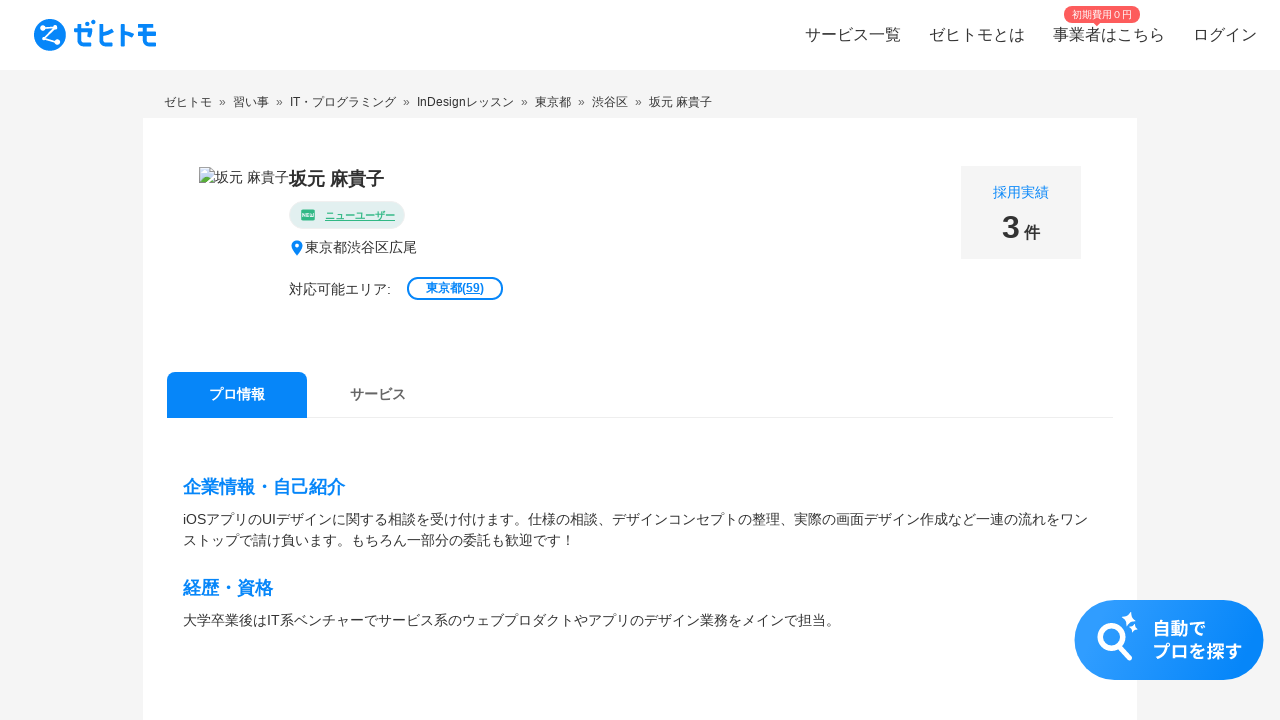

--- FILE ---
content_type: text/html; charset=utf-8
request_url: https://www.zehitomo.com/profile/-388/pro
body_size: 33986
content:
<!DOCTYPE html><html lang="ja"><head><script>(function(w,i,g){w[g]=w[g]||[];if(typeof w[g].push=='function')w[g].push(i)})
(window,'G-YYKG38V15Z','google_tags_first_party');</script><script async src="/ava3/"></script>
			<script>
				window.dataLayer = window.dataLayer || [];
				function gtag(){dataLayer.push(arguments);}
				gtag('js', new Date());
				gtag('set', 'developer_id.dYzg1YT', true);
				gtag('config', 'G-YYKG38V15Z');
			</script>
			<link rel="preconnect" href="https://api.zehitomo.com"><link rel="preconnect" href="https://www.googletagmanager.com"><link rel="preconnect" href="https://res.cloudinary.com"><link rel="dns-prefetch" href="https://www.google-analytics.com"><link rel="dns-prefetch" href="https://stats.g.doubleclick.net"><link rel="dns-prefetch" href="https://sentry.io"><link rel="dns-prefetch" href="https://connect.facebook.net"><link rel="dns-prefetch" href="https://d.line-scdn.net"><link rel="dns-prefetch" href="https://statics.a8.net"><meta property="z:gtmv" content="1"><link rel="dns-prefetch" href="https://www.googleoptimize.com"><link rel="dns-prefetch" href="https://cdn-4.convertexperiments.com"><script>(function(w,l){w[l] = w[l] || [];w[l].push({'gtm.start':new Date().getTime(),event:'gtm.js'});})(window,'dataLayer');</script><script type="text/javascript">
              function addScript(path) {var script = document.createElement("script");script.type = "text/javascript";script.src = path;document.getElementsByTagName("head")[0].appendChild(script);}
              document.documentMode && addScript('https://cdnjs.cloudflare.com/polyfill/v3/polyfill.min.js?version=3.53.1&features=Array.prototype.find,Array.prototype.flatMap,Array.prototype.includes,default,IntersectionObserver,Object.entries,Object.fromEntries,String.prototype.replaceAll');</script><title> 坂元 麻貴子 | 東京都渋谷区 | ゼヒトモ </title><meta name="description" content="大学卒業後はIT系ベンチャーでサービス系のウェブプロダクトやアプリのデザイン業務をメインで担当。 iOSアプリのUIデザインに関する相談を受け付けます。仕様の相談、デザインコンセプトの整理、実際の画面デザイン作成など一連の流れをワンストップで請け負います。もちろん一部分の委託も歓迎です！"><meta name="keywords" content=""><meta property="fb:app_id" content="1006530102723385"><meta property="og:title" content="ゼヒトモ"><meta property="og:type" content="website"><meta property="og:image" content="https://res.cloudinary.com/zehitomo/image/upload/v1652747398/assets/openGraphLogo.png"><meta property="og:description" content="ゼヒトモは、カメラマンやパーソナルトレーナーなどの、その道のプロに仕事を依頼できるサービスです。"><meta property="twitter:card" content="summary"><link rel="icon" href="/favicon.ico?v=3"><link rel="alternate" href="https://www.zehitomo.com/profile/-388/pro" hreflang="ja"><link rel="alternate" href="https://www.zehitomo.com/en/profile/-388/pro" hreflang="en"><link rel="alternate" href="https://www.zehitomo.com/profile/-388/pro" hreflang="x-default"><meta charset="utf-8"><meta name="viewport" content="width=device-width, initial-scale=1, maximum-scale=1"><meta name="apple-mobile-web-app-capable" content="yes"><meta name="apple-mobile-web-app-status-bar-style" content="default"><meta name="apple-mobile-web-app-title" content="Zehitomo"><link rel="apple-touch-icon-precomposed" href="/static/images/apple-touch-icon-152x152.png"><meta name="msapplication-TileImage" content="/static/images/ms-touch-icon-144x144.png"><meta name="msapplication-TileColor" content="var(--primary-color)"><meta name="mobile-web-app-capable" content="yes"><link rel="icon" sizes="192x192" href="/static/images/chrome-touch-icon-192x192.png"><style>
          a:focus,
          a:active,
          button:focus,
          button:active {
            outline: none !important;
          }
        </style><script type="application/ld+json" class="jsx-2519177320">{"@context":"https://schema.org","@type":"LocalBusiness","name":"坂元 麻貴子 | 東京都渋谷区","description":"大学卒業後はIT系ベンチャーでサービス系のウェブプロダクトやアプリのデザイン業務をメインで担当。 iOSアプリのUIデザインに関する相談を受け付けます。仕様の相談、デザインコンセプトの整理、実際の画面デザイン作成など一連の流れをワンストップで請け負います。もちろん一部分の委託も歓迎です！","image":"https://graph.facebook.com/v2.8/1702441553137594/picture?type=large","address":{"@type":"PostalAddress","postalCode":"1500012","addressRegion":"東京都","addressLocality":"渋谷区広尾","addressCountry":"JP"}}</script><script type="application/ld+json">{"@context":"https://schema.org","@type":"BreadcrumbList","itemListElement":[{"@type":"ListItem","item":{"@id":"/","name":"Zehitomo"},"position":1},{"@type":"ListItem","item":{"@id":"//learning","name":"習い事"},"position":2},{"@type":"ListItem","item":{"@id":"//learning/technology","name":"IT・プログラミング"},"position":3},{"@type":"ListItem","item":{"@id":"//learning/technology/brand-adobe/adobe-in-design-instructor","name":"InDesignレッスン"},"position":4},{"@type":"ListItem","item":{"@id":"//learning/technology/brand-adobe/adobe-in-design-instructor/tokyo","name":"東京都"},"position":5},{"@type":"ListItem","item":{"@id":"//learning/technology/brand-adobe/adobe-in-design-instructor/tokyo/shibuya-ku","name":"渋谷区"},"position":6},{"@type":"ListItem","item":{"@id":"//profile/-388/pro","name":"坂元 麻貴子"},"position":7}]}</script><meta name="next-head-count" content="26"><script defer="" nomodule="" src="/_next/static/chunks/polyfills-5cd94c89d3acac5f.js"></script><script src="/_next/static/chunks/webpack-78b22dd882e48852.js" defer=""></script><script src="/_next/static/chunks/framework-568b840ecff66744.js" defer=""></script><script src="/_next/static/chunks/main-6e29b0cd1aefcbf8.js" defer=""></script><script src="/_next/static/chunks/pages/_app-ea8e72a766fdd224.js" defer=""></script><script src="/_next/static/chunks/4456-c9ec95788fad74ef.js" defer=""></script><script src="/_next/static/chunks/4093-6a7491a97aaba2aa.js" defer=""></script><script src="/_next/static/chunks/1216-df932ff82039c741.js" defer=""></script><script src="/_next/static/chunks/3471-a8e62c4bce619dad.js" defer=""></script><script src="/_next/static/chunks/515-80fa5a25d9c42ea6.js" defer=""></script><script src="/_next/static/chunks/5502-80710babed3a345f.js" defer=""></script><script src="/_next/static/chunks/232-ad127cb1890d042d.js" defer=""></script><script src="/_next/static/chunks/9919-eab0224024c414c0.js" defer=""></script><script src="/_next/static/chunks/5304-0842b30aada6eeb0.js" defer=""></script><script src="/_next/static/chunks/5554-b4168d40fc3d9785.js" defer=""></script><script src="/_next/static/chunks/1652-be506c7ff3106fbc.js" defer=""></script><script src="/_next/static/chunks/3137-4fbd0d853521e46e.js" defer=""></script><script src="/_next/static/chunks/1412-c07fba811bed474b.js" defer=""></script><script src="/_next/static/chunks/pages/pro-profile-bf176924a7ff8705.js" defer=""></script><script src="/_next/static/kteFjdiq8ZxFtXXptanS7/_buildManifest.js" defer=""></script><script src="/_next/static/kteFjdiq8ZxFtXXptanS7/_ssgManifest.js" defer=""></script><script src="/_next/static/kteFjdiq8ZxFtXXptanS7/_middlewareManifest.js" defer=""></script><style>*,:after,:before{box-sizing:border-box}html{font-family:sans-serif;line-height:1.15;-webkit-text-size-adjust:100%;-webkit-tap-highlight-color:rgba(0,0,0,0)}article,footer,header,main,nav,section{display:block}body{margin:0;font-family:-apple-system,BlinkMacSystemFont,Segoe UI,Roboto,Helvetica Neue,Arial,Noto Sans,sans-serif,Apple Color Emoji,Segoe UI Emoji,Segoe UI Symbol,Noto Color Emoji;font-size:1rem;font-weight:400;line-height:1.5;color:#212529;text-align:left;background-color:#fff}hr{box-sizing:content-box;height:0;overflow:visible}h1,h2,h3{margin-top:0;margin-bottom:.5rem}p{margin-top:0}p{margin-bottom:1rem}ol,ul{margin-top:0;margin-bottom:1rem}a{color:#007bff;text-decoration:none;background-color:transparent}a:hover{color:#0056b3;text-decoration:underline}img{border-style:none}img,svg{vertical-align:middle}svg{overflow:hidden}button{border-radius:0}button:focus{outline:1px dotted;outline:5px auto -webkit-focus-ring-color}button{margin:0;font-family:inherit;font-size:inherit;line-height:inherit}button{overflow:visible}button{text-transform:none}[type=button],button{-webkit-appearance:button}[type=button]:not(:disabled),button:not(:disabled){cursor:pointer}[type=button]::-moz-focus-inner,button::-moz-focus-inner{padding:0;border-style:none}body,html{height:100%}body{font-feature-settings:"kern","liga","pnum";-webkit-font-smoothing:antialiased}#__next{height:100%}button svg{pointer-events:none}html{font-family:Arial,Hiragino Kaku Gothic ProN,Hiragino Sans,Meiryo,sans-serif;font-feature-settings:"kern","liga","pnum";font-size:14px;-webkit-font-smoothing:antialiased}body{font-family:Arial,Hiragino Kaku Gothic ProN,Hiragino Sans,Meiryo,sans-serif}h1,h2,h3{font-style:normal;font-weight:700;line-height:1.5em;margin:.5em 0}h1{font-size:36px}h2{font-size:24px}h3{font-size:18px}p{font-size:14px;line-height:1.5em}@media screen and (min-width:768px){h1{font-size:48px}h2{font-size:36px}h3{font-size:24px}}:root{--accent-color:#ff6a8e;--accent-color-hover:#ff9bb1;--black-color:#2f2f2f;--danger-color:#ff5252;--disabled-background-color:#eee;--error-color:var(--danger-color);--gray-light-color:#b4b4b4;--gray-light-color-v2:#c4c4c4;--gray-dark-color:#666;--primary-color:#0686f9;--primary-color-hover:#046cc7;--primary-color-lightest:#edf5fc;--primary-color-sub:#d9ebfa;--secondary-color:#e7e7e7;--secondary-stronger-color:#aaa;--off-white-color:#f5f5f5;--white-color:#fff;--border-radius:4px;--neutral-gray-700:#303c45;--neutral-gray-500:#73777a;--button-border-radius:4px;--button-round-border-radius:20px;--button-font-size:14px;--breadcrumb-mb:9px;--images-field-columns:2;--images-field-gap:14px;--input-height:2.875rem;--input-padding-x:0.625rem;--new-request-form-footer-padding:1rem;--new-request-form-header-padding:0 0 16px 0;--new-request-form-header-text-align:left;--new-request-form-header-minor-text-align:left;--new-request-form-footer-border:1px solid var(--secondary-color);--new-request-form-footer-button-min-width:140px;--new-request-form-footer-small-button-min-width:100px;--radio-margin-right:0.625rem;--radio-field-renderer-background:var(--white-color);--radio-field-renderer-border:1px solid var(--secondary-color);--radio-field-renderer-border-radius:4px;--radio-field-renderer-label-color:#545454;--radio-field-renderer-label-font-size:16px;--radio-field-renderer-label-font-weight:400;--radio-field-renderer-padding:12px 16px 12px 8px;--radio-group-background:transparent;--radio-group-border-radius:0;--radio-group-columns:1;--radio-group-item-border-bottom:0;--radio-group-item-margin:0 0 6px;--separator-color:#c4c4c4;--wizard-border-radius:0}@media screen and (min-width:1024px){:root{--breadcrumb-mb:0}}@media screen and (min-width:480px){:root{--images-field-columns:3;--new-request-form-header-minor-text-align:center}}@media screen and (min-width:640px){:root{--wizard-border-radius:4px}}.Layout_container__M4ttJ{display:flex;flex-direction:column;height:100%;isolation:isolate}.Layout_content__CuzQZ{flex:1 1 auto}.Header_container__95ZFx{align-items:center;background-color:#fff;display:grid;flex-shrink:0;height:45px;padding:0 .25rem}@media only screen and (min-width:1024px){.Header_container__95ZFx{font-size:16px;height:70px;padding:0 .625rem}}.Header_container-has-menu__IISll{grid-template-columns:65px auto}@media only screen and (min-width:1024px){.Header_container-has-menu__IISll{grid-template-columns:auto 1fr auto}}.Header_toggleicon__HN9NJ{background-color:transparent;border:0;color:#666;height:-moz-min-content;height:min-content;margin-right:16px;outline:none;padding:1px 6px;width:-moz-min-content;width:min-content}.Header_toggleicon__HN9NJ svg{color:#666;font-weight:300}@media only screen and (min-width:1024px){.Header_toggleicon__HN9NJ{display:none}}.Header_logo__6sg2H{justify-self:left}@media only screen and (min-width:1024px){.Header_logo__6sg2H{justify-self:left;margin:0 2.875rem 0 1.25rem}}.Header_logo__6sg2H:focus svg{outline:1px solid #2f2f2f}.Header_menu___vbYh{height:100vh;left:0;pointer-events:none;position:fixed;top:0;width:100%;z-index:10}@media only screen and (min-width:1024px){.Header_menu___vbYh{align-items:center;display:flex;height:100%;justify-self:flex-end;pointer-events:unset;position:unset;width:unset}}.Header_overlay__28vBW{background-color:rgba(85,85,85,.5);height:100%;opacity:0;transition:opacity .3s ease-out}@media only screen and (min-width:1024px){.Header_overlay__28vBW{display:none}}.Header_close__3w7QX{background-color:transparent;border:0;color:#2f2f2f;font-size:16px;padding-top:7px;position:absolute;right:60px;z-index:15}@media only screen and (min-width:1024px){.Header_close__3w7QX{display:none;padding:0;width:100%}}.Header_content-container__Q3iLr{background-color:#fff;height:100%;list-style:none;margin:0;padding:0;position:fixed;top:0;transform:translateX(150%);transition:transform .3s ease-out;width:80vw}@media only screen and (min-width:1024px){.Header_content-container__Q3iLr{display:flex;position:unset;transform:unset;width:unset}}.Header_list__1JFe2{list-style:none;margin:0;padding:0;white-space:nowrap}@media only screen and (min-width:1024px){.Header_list__1JFe2{display:flex}}.Header_link__gECiy{align-items:center;background:none;border:0;color:#343434;display:flex;padding:1rem;position:relative;width:100%}.Header_link__gECiy *{pointer-events:none}.Header_link__gECiy.Header_top-link__VTyke{margin-top:40px}@media only screen and (min-width:1024px){.Header_link__gECiy{height:unset}}.Header_link__gECiy:focus,.Header_link__gECiy:hover{background-color:#f5f5f5;color:#343434;text-decoration:none}.Header_link__gECiy svg{margin-right:.4rem}@media only screen and (min-width:1024px){.Header_link__gECiy svg{display:none}}.Header_link__gECiy span:only-child{margin-left:calc(18px + .4rem)}@media only screen and (min-width:1024px){.Header_link__gECiy span:only-child{margin-left:0}.Header_menu___vbYh .Header_list__1JFe2{height:100%}.Header_menu___vbYh .Header_link__gECiy{height:100%;padding:0 1rem}}.Header_menu___vbYh .Header_link__gECiy:focus,.Header_menu___vbYh .Header_link__gECiy:hover{background-color:#f5f5f5;color:#343434;text-decoration:none}@media only screen and (min-width:1024px){.Header_menu___vbYh .Header_link__gECiy:focus,.Header_menu___vbYh .Header_link__gECiy:hover{background:unset;position:relative}.Header_menu___vbYh .Header_link__gECiy:focus:after,.Header_menu___vbYh .Header_link__gECiy:hover:after{background-color:#b4b4b4;bottom:0;content:"";height:3px;left:0;position:absolute;width:100%}}.Header_notification-area__hzSdt{display:flex;grid-gap:1.625rem;gap:1.625rem;justify-content:right}.Header_desktop__1nZRI{display:none}@media only screen and (min-width:1024px){.Header_desktop__1nZRI{display:block}.Header_mobile__UBieV{display:none}}.Header_menu-item-attention-text-bubble__MUBAy{align-items:flex-start;background-color:#fd5c5c;border-radius:10px;color:#fff;display:flex;flex-direction:row;font-size:12px;height:20px;margin-left:5px;padding:1px 8px;width:88px}@media only screen and (min-width:1024px){.Header_menu-item-attention-text-bubble__MUBAy{font-size:10px;height:17px;left:18%;line-height:15px;margin:0;position:absolute;top:6px;transform-style:preserve-3d;width:76px}.Header_menu-item-attention-text-bubble__MUBAy:after{background-color:#fd5c5c;content:"";height:12px;left:calc(50% - 6px);position:absolute;top:8px;transform:rotate(45deg) translateZ(-1px);width:6px}}.Logo_root__inT72{--header-desktop-height:48px;--footer-desktop-height:38px;width:auto}.Logo_color-white__RrjJ3{color:#fff}.Logo_color-blue__XrtnC{color:#0686f9}.Logo_footer__f0wDt{height:27px}@media only screen and (min-width:1024px){.Logo_footer_react__tehAX{height:var(--footer-desktop-height)}}.Logo_header__CkNH7{height:45px}.Logo_header_react__CaTzT{padding:.57rem}@media only screen and (min-width:1024px){.Logo_header_react__CaTzT{height:var(--header-desktop-height)}}.Footer_wrapper__uwQxb{background-color:#212121;color:#b4b4b4;padding:2rem .5rem}@media screen and (min-width:1024px){.Footer_wrapper__uwQxb{padding:4rem}}.Footer_wrapper__uwQxb a{font-weight:lighter}.Footer_wrapper__uwQxb a,.Footer_wrapper__uwQxb a :hover{color:#b4b4b4;text-decoration:none}@media screen and (min-width:1024px){.Footer_wrapper__uwQxb .Footer_content-top__pEFl3{display:flex;justify-content:space-between;padding-bottom:1rem}}.Footer_logo__7PU8Q{align-items:flex-start;display:flex;flex-direction:column}@media screen and (min-width:1024px){.Footer_icons-container__cIoGn{display:flex;flex-direction:column}}.Footer_icons__0o9X9{display:flex;justify-content:space-between;padding:0 1rem;width:100%}@media screen and (min-width:1024px){.Footer_icons__0o9X9{flex-direction:column;justify-content:flex-start;padding:1rem 0}.Footer_social-icons__rYJau{padding-top:1rem}}.Footer_social-icons__rYJau a{padding:0 .475rem}.Footer_social-icons__rYJau a img{filter:opacity(.75);width:24px}@media screen and (min-width:1024px){.Footer_social-icons__rYJau a img{width:32px}}.Footer_top-menus__dCozn{border-top:1px solid #545454;display:flex;flex-direction:column;width:100%}@media screen and (min-width:1024px){.Footer_top-menus__dCozn{border:0;flex-direction:row;width:60%}}.Footer_categories__yr9AU{display:flex;width:100%}@media screen and (min-width:1024px){.Footer_categories__yr9AU{border-bottom:1px solid #545454;border-top:1px solid #545454;padding:.25rem 0}}.Footer_language-and-company__1Bs61{align-items:center;display:inline-flex;justify-content:flex-end;padding-right:2rem;padding-top:2rem;width:100%}.Footer_privacy-mark-container__UZMr1{align-items:center;background:#fff;display:flex;height:115px;justify-content:center;margin:calc(115px / 4);width:115px}.Collapsible_container__CTpDH{border-bottom:1px solid #545454;display:inline-block;padding:.5rem 1rem;width:100%}@media screen and (min-width:1024px){.Collapsible_container__CTpDH{border:0;padding:0 1rem}.Collapsible_container-horizontal__UnrXi{display:flex}}.Collapsible_container__CTpDH h2{font-size:1rem;font-weight:700;line-height:1.2;margin:0;padding:1rem 0}.Collapsible_heading-button__j1FDW{align-items:center;background:transparent;border:0;color:inherit;cursor:pointer;display:flex;font-size:1rem;font-weight:700;justify-content:space-between;padding:0;white-space:nowrap;width:100%}@media screen and (min-width:1024px){.Collapsible_heading-button__j1FDW{width:auto}}.Collapsible_heading-button__j1FDW:hover{text-decoration:none}@media screen and (min-width:1024px){.Collapsible_heading-button-horizontal__xp_Og{padding-right:1rem}.Collapsible_heading-button__j1FDW>svg{display:none}.Collapsible_animate-height__TDodW{align-items:center;display:flex;height:auto!important}.Collapsible_animate-height__TDodW>div{display:block!important}}.Collapsible_content__m_7aR{padding-bottom:1rem;padding-left:1rem}@media screen and (min-width:1024px){.Collapsible_content__m_7aR{height:auto!important;padding:0}}.MenuCollapsible_list__NNr3G{list-style-type:none;margin:0;padding:0}@media screen and (min-width:768px){.MenuCollapsible_list-horizontal__QjSul{display:flex;flex-wrap:wrap}}.MenuCollapsible_item__N86Tg{padding:.5rem 0}@media screen and (min-width:768px){.MenuCollapsible_item__N86Tg{padding:0}}@media screen and (min-width:768px){.MenuCollapsible_item-horizontal__Kt13A{padding:0 1rem}}.MenuCollapsible_item__N86Tg a{color:#b4b4b4;text-decoration:none}.MenuCollapsible_item__N86Tg a:hover{color:#fff}.Breadcrumbs_breadcrumbs__zgFzx{color:#666;list-style-type:none;padding:0}.Breadcrumbs_align-left__W_XjU{margin:0;text-align:left}.Breadcrumbs_list-item__W4T5O{color:#666;display:inline-block;margin:0 .5rem var(--breadcrumb-mb,0)}.Breadcrumbs_list-item__W4T5O:first-child{padding-left:0}.Breadcrumbs_list-item__W4T5O:last-child{padding-right:0}.Breadcrumbs_list-item__W4T5O:after{content:"»";position:relative;right:-.5rem}.Breadcrumbs_list-item__W4T5O:last-child:after{display:none}.Breadcrumbs_list-item-link__Deo0X{color:#666;display:inline-block}.ProProfileContent_wrapper__e85EA{padding-top:8px;width:100%}@media screen and (min-width:1024px){.ProProfileContent_wrapper__e85EA{margin:0 auto;max-width:994px;padding-top:16px}}.ProProfileContent_breadcrumb__Yz61E{font-size:12px;overflow-y:auto;scrollbar-width:none;white-space:nowrap}.ProProfileContent_breadcrumb__Yz61E a,.ProProfileContent_breadcrumb__Yz61E span{color:#333!important}.ProProfileContent_cta-container__pHKo_{bottom:0;display:flex;justify-content:flex-end;padding:0 16px 40px;position:sticky;z-index:1}.ProProfileContent_cta-container__pHKo_ .ProProfileContent_cta-image__frQ1U{cursor:pointer}.ProProfile_pro-profile-content-wrapper__TV0q_{background-color:#fff;flex:1 0 100%;margin-right:0;overflow:hidden}@media screen and (min-width:1024px){.ProProfile_pro-profile-content-wrapper__TV0q_{flex-basis:75%;padding:24px}}.ProProfileDetails_pro-profile-detail__YKtE0{color:#2f2f2f}.ProProfileDetails_pro-profile-detail__YKtE0 .ProProfileDetails_pro-profile-introduction__MScx3{padding:32px 16px}.ProProfileDetails_pro-profile-detail__YKtE0 .ProProfileDetails_question-and-answer__2JfCu{padding:0 16px}.ProProfileDetails_pro-profile-detail__YKtE0 .ProProfileDetails_case-study__k8IMS{padding:32px 16px;width:100%}.ProProfileDetails_pro-profile-detail__YKtE0 .ProProfileDetails_wrapper__56hJU{background-color:#f5f5f5;padding:0 16px 32px}@media screen and (min-width:768px){.ProProfileDetails_pro-profile-detail__YKtE0 .ProProfileDetails_wrapper__56hJU{background-color:unset;margin:unset}}.ProProfileDetails_pro-profile-detail__YKtE0 .ProProfileDetails_content__LjYBB{background-color:#fff;border-radius:10px;padding:16px}@media screen and (min-width:768px){.ProProfileDetails_pro-profile-detail__YKtE0 .ProProfileDetails_content__LjYBB{padding:24px 16px}}.ProProfileIntroduction_header-container__zTkbS{align-items:flex-start;display:flex;justify-content:space-between}.ProProfileIntroduction_field__7VyQ5{margin:16px 0}@media screen and (min-width:1024px){.ProProfileIntroduction_field__7VyQ5{margin:0 0 24px}}.ProProfileIntroduction_field__7VyQ5:last-of-type{margin-bottom:0}.ProProfileIntroduction_title__Fg4si{color:#0686f9;font-size:18px;font-weight:700;margin:24px 0 8px}.ProProfileIntroduction_content__QRHVx{color:#333;margin:0;white-space:pre-line;word-break:break-word;word-wrap:break-word}.TabNavigation_z-tab-navigation__uMWrp{position:relative;width:100%}.TabNavigation_z-tab-navigation-list__BgGAm{background-color:#f5f5f5;display:flex;-ms-overflow-style:none;overflow-x:scroll;padding-left:16px;z-index:10}@media screen and (min-width:768px){.TabNavigation_z-tab-navigation-list__BgGAm{background-color:#fff;padding-left:unset}}.TabNavigation_z-tab-navigation-list__BgGAm::-webkit-scrollbar{display:none}.TabNavigation_z-tab-navigation-list__BgGAm>:not(:last-child){margin-right:1px}.TabNavigation_z-tab-navigation-border__Lc4iM{border:0;border-bottom:1px solid #eee;margin-bottom:0;margin-top:-1px;position:relative}.Tab_z-tab-selected__G5RG1,.Tab_z-tab-unselected__8sPc2{background-color:#0686f9;border:0;border-radius:8px 8px 0 0;box-shadow:none;box-sizing:border-box;color:#fff;cursor:pointer;flex-shrink:0;font-size:14px;font-weight:700;height:46px;line-height:21px;margin-right:5px;min-width:96px;outline:none;padding:9px 20px;text-align:center;text-decoration:none;text-transform:uppercase;transition:all .2s linear;-webkit-user-select:none;-moz-user-select:none;-ms-user-select:none;user-select:none;vertical-align:middle;white-space:nowrap;width:auto;z-index:1}.Tab_z-tab-selected__G5RG1:hover,.Tab_z-tab-unselected__8sPc2:hover{background-color:#e6e6e6}.Tab_z-tab-selected__G5RG1:disabled,.Tab_z-tab-unselected__8sPc2:disabled{cursor:default;opacity:.75;pointer-events:none}.Tab_z-tab-selected__G5RG1:focus,.Tab_z-tab-unselected__8sPc2:focus{outline:none}@media only screen and (min-width:1024px){.Tab_z-tab-selected__G5RG1,.Tab_z-tab-unselected__8sPc2{height:46px;margin-right:0;min-width:140px;padding:12px 25px}}.Tab_z-tab-selected__G5RG1:hover{background-color:#056bc7;color:#fff}.Tab_z-tab-unselected__8sPc2{background-color:transparent;border:solid #eee;border-width:0 0 1px;color:#666;font-weight:700}.Tab_z-tab-unselected__8sPc2:hover{background-color:#e6e6e6}@media screen and (min-width:768px){.Tab_z-tab-unselected__8sPc2{background-color:#fff}}.Tab_z-tab-label__g_cCd{display:inline-block;white-space:normal}.ProProfileClientContent_pro-profile-content___QpSY{font-size:14px!important}.ProProfileClientContent_pro-profile-content___QpSY p{font-size:14px!important;margin:0}.ProProfileClientContent_pro-profile-content___QpSY svg{vertical-align:unset}.ProProfileClientContent_pro-profile-content___QpSY h1{font-size:18px!important;margin-top:0}.ProProfileClientContent_pro-profile-content___QpSY .ProProfileClientContent_pro-top-container__mzUff{display:flex;flex-wrap:wrap;grid-gap:8px;gap:8px;justify-content:center}@media screen and (min-width:768px){.ProProfileClientContent_pro-profile-content___QpSY .ProProfileClientContent_pro-top-container__mzUff{grid-gap:16px;gap:16px}}.ProProfileClientContent_pro-profile-content___QpSY .ProProfileClientContent_avatar-container__LuqDu{position:relative}@media screen and (min-width:768px){.ProProfileClientContent_pro-profile-content___QpSY .ProProfileClientContent_avatar-container__LuqDu{margin-bottom:32px}}.ProProfileClientContent_pro-profile-content___QpSY .ProProfileClientContent_details-container__yJHbP{flex:1 1;margin-left:8px}@media screen and (min-width:768px){.ProProfileClientContent_pro-profile-content___QpSY .ProProfileClientContent_details-container__yJHbP{margin-left:0}}.ProProfileClientContent_pro-profile-content___QpSY .ProProfileClientContent_achievements-wrapper__FZHL7{display:flex}@media screen and (min-width:768px){.ProProfileClientContent_pro-profile-content___QpSY .ProProfileClientContent_achievements-wrapper__FZHL7{background-color:#f5f5f5;margin-bottom:8px}}.ProProfileClientContent_pro-profile-content___QpSY .ProProfileClientContent_achievements__RaAXT{display:flex;flex-wrap:nowrap;align-items:center;margin:0 16px;text-align:center}@media screen and (min-width:1024px){.ProProfileClientContent_pro-profile-content___QpSY .ProProfileClientContent_achievements__RaAXT{display:block;margin:16px 32px 8px}}.ProProfileClientContent_pro-profile-content___QpSY .ProProfileClientContent_achievements__RaAXT .ProProfileClientContent_title__Lo8aQ{color:#333;font-size:15px;font-weight:500}@media screen and (min-width:768px){.ProProfileClientContent_pro-profile-content___QpSY .ProProfileClientContent_achievements__RaAXT .ProProfileClientContent_title__Lo8aQ{color:#0686f9;font-size:14px}}.ProProfileClientContent_pro-profile-content___QpSY .ProProfileClientContent_achievements__RaAXT .ProProfileClientContent_title__Lo8aQ:after{content:"："}@media screen and (min-width:768px){.ProProfileClientContent_pro-profile-content___QpSY .ProProfileClientContent_achievements__RaAXT .ProProfileClientContent_title__Lo8aQ:after{content:""}}.ProProfileClientContent_pro-profile-content___QpSY .ProProfileClientContent_achievements__RaAXT .ProProfileClientContent_count__7FvYQ{color:#333;font-weight:700}@media screen and (min-width:768px){.ProProfileClientContent_pro-profile-content___QpSY .ProProfileClientContent_achievements__RaAXT .ProProfileClientContent_count__7FvYQ{font-weight:500}}.ProProfileClientContent_pro-profile-content___QpSY .ProProfileClientContent_achievements__RaAXT .ProProfileClientContent_count-number__u2PB4{font-size:25px;font-weight:700}@media screen and (min-width:1024px){.ProProfileClientContent_pro-profile-content___QpSY .ProProfileClientContent_achievements__RaAXT .ProProfileClientContent_count-number__u2PB4{font-size:32px}}.ProProfileClientContent_pro-profile-content___QpSY .ProProfileClientContent_achievements__RaAXT .ProProfileClientContent_counter-text__MdxDl{font-size:16px;font-weight:700;margin-left:4px}.ProProfileClientContent_pro-profile-content___QpSY .ProProfileClientContent_avatar__S_wAT{border-radius:50%;height:70px}@media screen and (min-width:1024px){.ProProfileClientContent_pro-profile-content___QpSY .ProProfileClientContent_avatar__S_wAT{height:110px}}.ProProfileClientContent_pro-profile-content___QpSY .ProProfileClientContent_last-online-status-container__N9t88{position:absolute;top:75px}@media screen and (min-width:1024px){.ProProfileClientContent_pro-profile-content___QpSY .ProProfileClientContent_last-online-status-container__N9t88{left:16px;top:120px}}.ProProfileClientContent_pro-profile-content___QpSY .ProProfileClientContent_title-section__Z_t7B{align-items:center;display:flex;flex-wrap:wrap}.ProProfileClientContent_pro-profile-content___QpSY .ProProfileClientContent_review-badges-section__DJ5Al{display:flex;flex-wrap:wrap;grid-gap:8px;gap:8px;margin-top:8px}.ProProfileClientContent_pro-profile-content___QpSY .ProProfileClientContent_pro-title__4AKZ1{margin-bottom:0;margin-right:1rem;word-break:break-all}.ProProfileClientContent_pro-profile-content___QpSY .ProProfileClientContent_tier-icon__hlpQm{align-items:center!important;background:transparent!important;border:0!important;display:inline-flex;min-height:0!important;padding:0!important}.ProProfileClientContent_pro-profile-content___QpSY .ProProfileClientContent_desktop__6g6j3{display:none}@media screen and (min-width:1024px){.ProProfileClientContent_pro-profile-content___QpSY .ProProfileClientContent_desktop__6g6j3{display:block}}.ProProfileClientContent_pro-profile-content___QpSY .ProProfileClientContent_mobile__0O5X0{display:block}@media screen and (min-width:1024px){.ProProfileClientContent_pro-profile-content___QpSY .ProProfileClientContent_mobile__0O5X0{display:none}}.ProProfileClientContent_pro-profile-content___QpSY .ProProfileClientContent_contact-section__8qZ1j{display:flex;flex-direction:column;flex-wrap:wrap;font-size:12px;grid-gap:4px;gap:4px;margin-top:8px;margin-left:8px;padding:16px 0}@media screen and (min-width:1024px){.ProProfileClientContent_pro-profile-content___QpSY .ProProfileClientContent_contact-section__8qZ1j{padding:0;font-size:14px;grid-gap:16px;gap:16px;margin-left:0}}.ProProfileClientContent_pro-profile-content___QpSY .ProProfileClientContent_mobile__0O5X0 .ProProfileClientContent_contact-section__8qZ1j{border-bottom:1px solid #e7e7e7;border-top:1px solid #e7e7e7;flex-direction:row;justify-content:space-between}.ProProfileClientContent_pro-profile-content___QpSY .ProProfileClientContent_website-location-container__yT5Ao{display:flex;flex-direction:column;grid-gap:4px;gap:4px}.ProProfileClientContent_pro-profile-content___QpSY .ProProfileClientContent_location-section__z_57b{align-items:center;display:flex;grid-gap:8px;gap:8px}.ProProfileClientContent_pro-profile-content___QpSY .ProProfileClientContent_available-prefectures__4HZjE{align-items:flex-end;display:flex;flex-wrap:wrap;margin-top:16px;width:100%}@media screen and (min-width:1024px){.ProProfileClientContent_pro-profile-content___QpSY .ProProfileClientContent_available-prefectures__4HZjE{margin:8px 0 16px}}.ProProfileClientContent_pro-profile-content___QpSY .ProProfileClientContent_available-prefectures-text__ZYQzC{color:#2f2f2f;font-size:12px;font-weight:500;margin-right:16px;width:100%}@media screen and (min-width:1024px){.ProProfileClientContent_pro-profile-content___QpSY .ProProfileClientContent_available-prefectures-text__ZYQzC{width:unset}}.ProProfileClientContent_pro-profile-content___QpSY .ProProfileClientContent_available-prefectures-contents__hW8gV{flex-direction:row;margin-top:.2rem}.ProProfileClientContent_pro-profile-content___QpSY .ProProfileClientContent_available-prefectures-contents__hW8gV>button{background-color:#fff;border:1.5px solid #0686f9;border-radius:20px;color:#0686f9;display:inline-block;font-size:12px;font-weight:700;line-height:1;margin-right:8px;margin-top:8px;min-width:96px;padding:4px 16px;text-align:center}.ProProfileClientContent_pro-profile-content___QpSY .ProProfileClientContent_cities-count__fOCOZ{text-decoration:underline}.TierExplanationModal_pro-tier-icon-detail__KzVWp{align-items:flex-end;border:1px solid #f0f0f0;border-radius:30px;display:flex;padding:0 13px 0 5px}.TierExplanationModal_pro-tier-icon-detail__KzVWp img{padding:4px;width:36px}.TierExplanationModal_pro-tier-icon-detail__KzVWp span{font-size:14px;font-weight:700;line-height:17px;padding:9px 0;text-align:center;text-decoration:underline}.TierExplanationModal_new-user__ErB4h .TierExplanationModal_pro-tier-icon-detail__KzVWp{background-color:#e2f0f0}.TierExplanationModal_new-user__ErB4h .TierExplanationModal_pro-tier-icon-detail__KzVWp span{color:#31b885}.TierExplanationModal_small-size__6ZB59 .TierExplanationModal_pro-tier-icon-detail__KzVWp{padding:0 5px}.TierExplanationModal_small-size__6ZB59 .TierExplanationModal_pro-tier-icon-detail__KzVWp>img{width:26px}.TierExplanationModal_small-size__6ZB59 .TierExplanationModal_pro-tier-icon-detail__KzVWp>span{font-size:10px;padding:4px}</style><link rel="stylesheet" href="/_next/static/css/bc8ecc312c321191.css" data-n-g="" media="print" onload="this.media='all'"><noscript><link rel="stylesheet" href="/_next/static/css/bc8ecc312c321191.css"></noscript><link rel="stylesheet" href="/_next/static/css/1bc32ad127764608.css" data-n-p="" media="print" onload="this.media='all'"><noscript><link rel="stylesheet" href="/_next/static/css/1bc32ad127764608.css"></noscript><link rel="stylesheet" href="/_next/static/css/8ad1f51f96dcb0c3.css" data-n-p="" media="print" onload="this.media='all'"><noscript><link rel="stylesheet" href="/_next/static/css/8ad1f51f96dcb0c3.css"></noscript><link rel="stylesheet" href="/_next/static/css/cdc19fca5d8c7cda.css" data-n-p="" media="print" onload="this.media='all'"><noscript><link rel="stylesheet" href="/_next/static/css/cdc19fca5d8c7cda.css"></noscript><link rel="stylesheet" href="/_next/static/css/9c78f1bdcda83229.css" data-n-p="" media="print" onload="this.media='all'"><noscript><link rel="stylesheet" href="/_next/static/css/9c78f1bdcda83229.css"></noscript><noscript data-n-css=""></noscript><style id="__jsx-3788426318">.wrapper.jsx-3788426318{padding:0.5rem 1rem;}@media screen and (min-width:960px){.wrapper.jsx-3788426318{padding-left:1rem;}}</style><style id="__jsx-2519177320">.pro-profile-page-container.jsx-2519177320{height:100%;background:#f5f5f5;}</style></head><body class=""><div id="__next" data-reactroot=""><div class="Layout_container__M4ttJ"><header class="Header_container__95ZFx Header_container-has-menu__IISll" data-test-id="header"><a aria-label="To homepage" class="Header_logo__6sg2H" data-test-id="header-link-home" href="/"><svg class="Logo_root__inT72 Logo_color-blue__XrtnC Logo_header__CkNH7 Logo_header_react__CaTzT" xmlns="http://www.w3.org/2000/svg" viewBox="0 0 222 58.4"><path fill="currentColor" d="M29 0a29 29 0 1 0 0 58 29 29 0 0 0 0-58zm13 47c-2 0-4-2-5-4l-17-5a3 3 0 1 1-1-5l15-16-13 1a5 5 0 1 1 0-3l14-1a3 3 0 0 1 7 1 3 3 0 0 1-4 4L21 35l17 5a5 5 0 1 1 4 7zm55-34a4 4 0 1 0 0-8 4 4 0 0 0 0 8zm9-4a4 4 0 1 0 0-7 4 4 0 0 0 0 7zm115 22l1-1v-6l-1-1h-16v-7h12v-6l-1-1h-26l-1 1v6h9v7h-8l-1 1v6l1 1h8v8c0 6 5 11 11 11h12l1-1v-5l-1-1h-12c-2 0-4-2-4-4v-8h16zM97 32l5 2 1-1c3-6 3-12 3-12v-3l-1-1H86V9h-6l-1 1v7h-5l-1 1v5l1 1h5v15c0 6 5 11 11 11h13l1-1v-5l-1-1H90c-2 0-4-2-4-4V24h12l-1 7v1zm85-5a50 50 0 0 0-17-5V10l-1-1h-5l-1 1v39l1 1h5l1-1V29l5 1 8 4 1-1 3-5v-1zm-37-4l-3-5h-1l-8 4-7 2V10l-1-1h-6v30c0 6 5 11 11 11h12l1-1v-5l-1-1h-12c-2 0-4-2-4-4v-8l9-2 10-5v-1z"></path></svg></a><nav class="Header_menu___vbYh"><div class="Header_overlay__28vBW"></div><div class="Header_content-container__Q3iLr"><div><button class="Header_close__3w7QX"><svg class="mdi-icon " width="24" height="24" fill="currentColor" viewBox="0 0 24 24"><path d="M19,6.41L17.59,5L12,10.59L6.41,5L5,6.41L10.59,12L5,17.59L6.41,19L12,13.41L17.59,19L19,17.59L13.41,12L19,6.41Z"></path></svg></button></div><div><ul class="Header_list__1JFe2" data-cy="header-list"><li class="Header_mobile__UBieV"><a class="Header_link__gECiy Header_top-link__VTyke" href="/"><svg class="mdi-icon " width="18" height="18" fill="currentColor" viewBox="0 0 24 24"><path d="M10,20V14H14V20H19V12H22L12,3L2,12H5V20H10Z"></path></svg><span>ホーム</span></a></li><li class=""><a class="Header_link__gECiy" href="/service-list"><svg class="mdi-icon " width="18" height="18" fill="currentColor" viewBox="0 0 24 24"><path d="M9,5V9H21V5M9,19H21V15H9M9,14H21V10H9M4,9H8V5H4M4,19H8V15H4M4,14H8V10H4V14Z"></path></svg><span>サービス一覧</span></a></li><li class="Header_desktop__1nZRI"><a class="Header_link__gECiy" href="/about"><svg class="mdi-icon " width="18" height="18" fill="currentColor" viewBox="0 0 24 24"><path d="M10,20V14H14V20H19V12H22L12,3L2,12H5V20H10Z"></path></svg><span>ゼヒトモとは</span></a></li><li class=""><a class="Header_link__gECiy" data-gtm-click="gtm-proRegistBtn-header" href="/pro"><svg class="mdi-icon " width="18" height="18" fill="currentColor" viewBox="0 0 24 24"><path d="M10,2H14C15.1,2 16,2.9 16,4V6H20C21.1,6 22,6.9 22,8V19C22,20.1 21.1,21 20,21H4C2.9,21 2,20.1 2,19V8C2,6.9 2.9,6 4,6H8V4C8,2.9 8.9,2 10,2M14,6V4H10V6H14M10.5,17.5L17.09,10.91L15.68,9.5L10.5,14.67L8.41,12.59L7,14L10.5,17.5Z"></path></svg><span>事業者はこちら</span><span class="Header_menu-item-attention-text-bubble__MUBAy">初期費用０円</span></a></li><li class=""><a class="Header_link__gECiy" href="/sign-in" target="_self" rel="noopener noreferrer"><svg class="mdi-icon " width="18" height="18" fill="currentColor" viewBox="0 0 24 24"><path d="M19,3H5C3.89,3 3,3.89 3,5V9H5V5H19V19H5V15H3V19C3,20.1 3.9,21 5,21H19C20.1,21 21,20.1 21,19V5C21,3.89 20.1,3 19,3M10.08,15.58L11.5,17L16.5,12L11.5,7L10.08,8.41L12.67,11H3V13H12.67L10.08,15.58Z"></path></svg><span>ログイン</span></a></li></ul></div></div></nav><div class="Header_notification-area__hzSdt"><button aria-label="Toggle Menu" class="Header_toggleicon__HN9NJ" data-test-id="header-menu-toggle" data-gtm-click="cd_mobileHeaderMenuClicked"><svg class="mdi-icon " width="24" height="24" fill="currentColor" viewBox="0 0 24 24"><path d="M3,6H21V8H3V6M3,11H21V13H3V11M3,16H21V18H3V16Z"></path></svg></button></div></header><main class="Layout_content__CuzQZ"><div class="jsx-2519177320 pro-profile-page-container"><div class="ProProfileContent_wrapper__e85EA"><div class="ProProfileContent_breadcrumb__Yz61E"><div class="jsx-3788426318 wrapper"><ol data-test-id="breadcrumbs" class="Breadcrumbs_breadcrumbs__zgFzx Breadcrumbs_align-left__W_XjU"><li class="Breadcrumbs_list-item__W4T5O"><a class="Breadcrumbs_list-item-link__Deo0X" href="/"><span>ゼヒトモ</span></a></li><li class="Breadcrumbs_list-item__W4T5O"><a class="Breadcrumbs_list-item-link__Deo0X" href="/learning"><span itemprop="name">習い事</span></a></li><li class="Breadcrumbs_list-item__W4T5O"><a class="Breadcrumbs_list-item-link__Deo0X" href="/learning/technology"><span itemprop="name">IT・プログラミング</span></a></li><li class="Breadcrumbs_list-item__W4T5O"><a class="Breadcrumbs_list-item-link__Deo0X" href="/learning/technology/brand-adobe/adobe-in-design-instructor"><span itemprop="name">InDesignレッスン</span></a></li><li class="Breadcrumbs_list-item__W4T5O"><a class="Breadcrumbs_list-item-link__Deo0X" href="/learning/technology/brand-adobe/adobe-in-design-instructor/tokyo"><span itemprop="name">東京都</span></a></li><li class="Breadcrumbs_list-item__W4T5O"><a class="Breadcrumbs_list-item-link__Deo0X" href="/learning/technology/brand-adobe/adobe-in-design-instructor/tokyo/shibuya-ku"><span itemprop="name">渋谷区</span></a></li><li class="Breadcrumbs_list-item__W4T5O"><span>坂元 麻貴子</span></li></ol></div></div><div class="ProProfile_pro-profile-content-wrapper__TV0q_"><div class="ProProfileDetails_pro-profile-detail__YKtE0"><div class="ProProfileDetails_wrapper__56hJU" id="alkdsjafhlkjdfhalkdjhal"><div id="content" class="ProProfileDetails_content__LjYBB"><article class="ProProfileClientContent_pro-profile-content___QpSY"><div class="ProProfileClientContent_pro-top-container__mzUff"><div class="ProProfileClientContent_avatar-container__LuqDu"><picture><source class="ProProfileClientContent_avatar__S_wAT" srcset="https://graph.facebook.com/v2.8/1702441553137594/picture?type=large" type="image/avif"><source class="ProProfileClientContent_avatar__S_wAT" srcset="https://graph.facebook.com/v2.8/1702441553137594/picture?type=large" type="image/webp"><img class="ProProfileClientContent_avatar__S_wAT" src="https://graph.facebook.com/v2.8/1702441553137594/picture?type=large" loading="eager" decoding="async" alt="坂元 麻貴子"></picture><div class="ProProfileClientContent_last-online-status-container__N9t88"></div></div><div class="ProProfileClientContent_details-container__yJHbP"><div><section class="ProProfileClientContent_title-section__Z_t7B"><h1 class="ProProfileClientContent_pro-title__4AKZ1">坂元 麻貴子</h1></section></div><div class="ProProfileClientContent_review-badges-section__DJ5Al"><button class="ProProfileClientContent_tier-icon__hlpQm"><div class="TierExplanationModal_new-user__ErB4h TierExplanationModal_small-size__6ZB59"><span class="TierExplanationModal_pro-tier-icon-detail__KzVWp"><img alt="Tier new-user" src="/static/images/tiers/new-user.svg"><span>ニューユーザー</span></span></div></button></div><div class="ProProfileClientContent_desktop__6g6j3"><div class="ProProfileClientContent_contact-section__8qZ1j"><div class="ProProfileClientContent_website-location-container__yT5Ao"><section class="ProProfileClientContent_location-section__z_57b"><svg height="16" width="16" viewBox="0 0 13 19" fill="none" xmlns="http://www.w3.org/2000/svg"><path d="M0 6.98C0 3.02 2.889.5 6.5.5S13 3.02 13 6.98C13 11.3 6.5 18.5 6.5 18.5S0 11.3 0 6.98zm6.5 1.89c1.174 0 2.257-.99 2.257-2.25S7.854 4.37 6.5 4.37s-2.257.9-2.257 2.25S5.326 8.87 6.5 8.87z" fill="#0686F9"></path></svg><p>東京都渋谷区広尾</p></section></div></div><div class="ProProfileClientContent_available-prefectures__4HZjE"><p class="ProProfileClientContent_available-prefectures-text__ZYQzC">対応可能エリア: </p><section class="ProProfileClientContent_available-prefectures-contents__hW8gV"><button>東京都<!-- -->(<span class="ProProfileClientContent_cities-count__fOCOZ">59</span>)</button></section></div></div></div><div><div class="ProProfileClientContent_achievements-wrapper__FZHL7"><div class="ProProfileClientContent_achievements__RaAXT"><div class="ProProfileClientContent_title__Lo8aQ">採用実績</div><div class="ProProfileClientContent_count__7FvYQ"><span class="ProProfileClientContent_count-number__u2PB4">3</span><span class="ProProfileClientContent_counter-text__MdxDl">件</span></div></div></div></div></div><div class="ProProfileClientContent_mobile__0O5X0"><div class="ProProfileClientContent_contact-section__8qZ1j"><div class="ProProfileClientContent_website-location-container__yT5Ao"><section class="ProProfileClientContent_location-section__z_57b"><svg height="16" width="16" viewBox="0 0 13 19" fill="none" xmlns="http://www.w3.org/2000/svg"><path d="M0 6.98C0 3.02 2.889.5 6.5.5S13 3.02 13 6.98C13 11.3 6.5 18.5 6.5 18.5S0 11.3 0 6.98zm6.5 1.89c1.174 0 2.257-.99 2.257-2.25S7.854 4.37 6.5 4.37s-2.257.9-2.257 2.25S5.326 8.87 6.5 8.87z" fill="#0686F9"></path></svg><p>東京都渋谷区広尾</p></section></div></div><div class="ProProfileClientContent_available-prefectures__4HZjE"><p class="ProProfileClientContent_available-prefectures-text__ZYQzC">対応可能エリア: </p><section class="ProProfileClientContent_available-prefectures-contents__hW8gV"><button>東京都<!-- -->(<span class="ProProfileClientContent_cities-count__fOCOZ">59</span>)</button></section></div></div></article></div></div><div class="TabNavigation_z-tab-navigation__uMWrp"><div class="TabNavigation_z-tab-navigation-list__BgGAm"><button class="Tab_z-tab-selected__G5RG1" type="button"><span class="Tab_z-tab-label__g_cCd">プロ情報</span></button><button class="Tab_z-tab-unselected__8sPc2" type="button"><span class="Tab_z-tab-label__g_cCd">サービス</span></button></div><hr class="TabNavigation_z-tab-navigation-border__Lc4iM"><section id="pro-profile-introduction" class="ProProfileDetails_pro-profile-introduction__MScx3"><section><div class="ProProfileIntroduction_header-container__zTkbS"></div><div class="ProProfileIntroduction_field__7VyQ5"><h3 class="ProProfileIntroduction_title__Fg4si">企業情報・自己紹介</h3><p class="ProProfileIntroduction_content__QRHVx">iOSアプリのUIデザインに関する相談を受け付けます。仕様の相談、デザインコンセプトの整理、実際の画面デザイン作成など一連の流れをワンストップで請け負います。もちろん一部分の委託も歓迎です！</p></div><div class="ProProfileIntroduction_field__7VyQ5"><h3 class="ProProfileIntroduction_title__Fg4si">経歴・資格</h3><p class="ProProfileIntroduction_content__QRHVx">大学卒業後はIT系ベンチャーでサービス系のウェブプロダクトやアプリのデザイン業務をメインで担当。</p></div></section></section><section class="ProProfileDetails_question-and-answer__2JfCu"></section><section id="case-study-in-intro" class="ProProfileDetails_case-study__k8IMS"></section></div></div></div></div><div class="ProProfileContent_cta-container__pHKo_" role="button" tabindex="0"><span style="box-sizing:border-box;display:inline-block;overflow:hidden;width:initial;height:initial;background:none;opacity:1;border:0;margin:0;padding:0;position:relative;max-width:100%"><span style="box-sizing:border-box;display:block;width:initial;height:initial;background:none;opacity:1;border:0;margin:0;padding:0;max-width:100%"><img style="display:block;max-width:100%;width:initial;height:initial;background:none;opacity:1;border:0;margin:0;padding:0" alt="" aria-hidden="true" src="[data-uri]"></span><img alt="" src="[data-uri]" decoding="async" data-nimg="intrinsic" class="ProProfileContent_cta-image__frQ1U" style="position:absolute;top:0;left:0;bottom:0;right:0;box-sizing:border-box;padding:0;border:none;margin:auto;display:block;width:0;height:0;min-width:100%;max-width:100%;min-height:100%;max-height:100%"><noscript><img alt="" srcSet="/_next/image?url=%2Fstatic%2Fimages%2Fpro-profile-cta.svg&amp;w=384&amp;q=75 1x" src="/_next/image?url=%2Fstatic%2Fimages%2Fpro-profile-cta.svg&amp;w=384&amp;q=75" decoding="async" data-nimg="intrinsic" style="position:absolute;top:0;left:0;bottom:0;right:0;box-sizing:border-box;padding:0;border:none;margin:auto;display:block;width:0;height:0;min-width:100%;max-width:100%;min-height:100%;max-height:100%" class="ProProfileContent_cta-image__frQ1U" loading="lazy"/></noscript></span></div></div></main><footer class="Footer_wrapper__uwQxb"><div class="Footer_content-top__pEFl3"><div class="Footer_icons-container__cIoGn"><div class="Footer_icons__0o9X9"><a aria-label="ホーム" class="Footer_logo__7PU8Q" data-test-id="footer-link-logo" href="/"><svg class="Logo_root__inT72 Logo_color-white__RrjJ3 Logo_footer__f0wDt Logo_footer_react__tehAX" xmlns="http://www.w3.org/2000/svg" viewBox="0 0 222 58.4"><path fill="currentColor" d="M29 0a29 29 0 1 0 0 58 29 29 0 0 0 0-58zm13 47c-2 0-4-2-5-4l-17-5a3 3 0 1 1-1-5l15-16-13 1a5 5 0 1 1 0-3l14-1a3 3 0 0 1 7 1 3 3 0 0 1-4 4L21 35l17 5a5 5 0 1 1 4 7zm55-34a4 4 0 1 0 0-8 4 4 0 0 0 0 8zm9-4a4 4 0 1 0 0-7 4 4 0 0 0 0 7zm115 22l1-1v-6l-1-1h-16v-7h12v-6l-1-1h-26l-1 1v6h9v7h-8l-1 1v6l1 1h8v8c0 6 5 11 11 11h12l1-1v-5l-1-1h-12c-2 0-4-2-4-4v-8h16zM97 32l5 2 1-1c3-6 3-12 3-12v-3l-1-1H86V9h-6l-1 1v7h-5l-1 1v5l1 1h5v15c0 6 5 11 11 11h13l1-1v-5l-1-1H90c-2 0-4-2-4-4V24h12l-1 7v1zm85-5a50 50 0 0 0-17-5V10l-1-1h-5l-1 1v39l1 1h5l1-1V29l5 1 8 4 1-1 3-5v-1zm-37-4l-3-5h-1l-8 4-7 2V10l-1-1h-6v30c0 6 5 11 11 11h12l1-1v-5l-1-1h-12c-2 0-4-2-4-4v-8l9-2 10-5v-1z"></path></svg></a><div class="Footer_social-icons__rYJau"><a href="https://www.facebook.com/Zehitomo" aria-label="Our Facebook"><span style="box-sizing:border-box;display:inline-block;overflow:hidden;width:initial;height:initial;background:none;opacity:1;border:0;margin:0;padding:0;position:relative;max-width:100%"><span style="box-sizing:border-box;display:block;width:initial;height:initial;background:none;opacity:1;border:0;margin:0;padding:0;max-width:100%"><img style="display:block;max-width:100%;width:initial;height:initial;background:none;opacity:1;border:0;margin:0;padding:0" alt="" aria-hidden="true" src="[data-uri]"></span><img alt="Facebook" src="[data-uri]" decoding="async" data-nimg="intrinsic" style="position:absolute;top:0;left:0;bottom:0;right:0;box-sizing:border-box;padding:0;border:none;margin:auto;display:block;width:0;height:0;min-width:100%;max-width:100%;min-height:100%;max-height:100%"><noscript><img alt="Facebook" src="/static/images/social/facebook_icon.png" decoding="async" data-nimg="intrinsic" style="position:absolute;top:0;left:0;bottom:0;right:0;box-sizing:border-box;padding:0;border:none;margin:auto;display:block;width:0;height:0;min-width:100%;max-width:100%;min-height:100%;max-height:100%" loading="lazy"/></noscript></span></a><a href="https://twitter.com/zehitomojp" aria-label="Our Twitter"><span style="box-sizing:border-box;display:inline-block;overflow:hidden;width:initial;height:initial;background:none;opacity:1;border:0;margin:0;padding:0;position:relative;max-width:100%"><span style="box-sizing:border-box;display:block;width:initial;height:initial;background:none;opacity:1;border:0;margin:0;padding:0;max-width:100%"><img style="display:block;max-width:100%;width:initial;height:initial;background:none;opacity:1;border:0;margin:0;padding:0" alt="" aria-hidden="true" src="[data-uri]"></span><img alt="Twitter" src="[data-uri]" decoding="async" data-nimg="intrinsic" style="position:absolute;top:0;left:0;bottom:0;right:0;box-sizing:border-box;padding:0;border:none;margin:auto;display:block;width:0;height:0;min-width:100%;max-width:100%;min-height:100%;max-height:100%"><noscript><img alt="Twitter" src="/static/images/social/twitter_icon.svg" decoding="async" data-nimg="intrinsic" style="position:absolute;top:0;left:0;bottom:0;right:0;box-sizing:border-box;padding:0;border:none;margin:auto;display:block;width:0;height:0;min-width:100%;max-width:100%;min-height:100%;max-height:100%" loading="lazy"/></noscript></span></a><a href="https://www.instagram.com/zehitomo" aria-label="Our Instagram"><span style="box-sizing:border-box;display:inline-block;overflow:hidden;width:initial;height:initial;background:none;opacity:1;border:0;margin:0;padding:0;position:relative;max-width:100%"><span style="box-sizing:border-box;display:block;width:initial;height:initial;background:none;opacity:1;border:0;margin:0;padding:0;max-width:100%"><img style="display:block;max-width:100%;width:initial;height:initial;background:none;opacity:1;border:0;margin:0;padding:0" alt="" aria-hidden="true" src="[data-uri]"></span><img alt="Instagram" src="[data-uri]" decoding="async" data-nimg="intrinsic" style="position:absolute;top:0;left:0;bottom:0;right:0;box-sizing:border-box;padding:0;border:none;margin:auto;display:block;width:0;height:0;min-width:100%;max-width:100%;min-height:100%;max-height:100%"><noscript><img alt="Instagram" src="/static/images/social/instagram_icon.png" decoding="async" data-nimg="intrinsic" style="position:absolute;top:0;left:0;bottom:0;right:0;box-sizing:border-box;padding:0;border:none;margin:auto;display:block;width:0;height:0;min-width:100%;max-width:100%;min-height:100%;max-height:100%" loading="lazy"/></noscript></span></a></div></div><div class="Footer_privacy-mark-container__UZMr1"><span style="box-sizing:border-box;display:inline-block;overflow:hidden;width:initial;height:initial;background:none;opacity:1;border:0;margin:0;padding:0;position:relative;max-width:100%"><span style="box-sizing:border-box;display:block;width:initial;height:initial;background:none;opacity:1;border:0;margin:0;padding:0;max-width:100%"><img style="display:block;max-width:100%;width:initial;height:initial;background:none;opacity:1;border:0;margin:0;padding:0" alt="" aria-hidden="true" src="[data-uri]"></span><img alt="privacy-policy-mark" src="[data-uri]" decoding="async" data-nimg="intrinsic" style="position:absolute;top:0;left:0;bottom:0;right:0;box-sizing:border-box;padding:0;border:none;margin:auto;display:block;width:0;height:0;min-width:100%;max-width:100%;min-height:100%;max-height:100%"><noscript><img alt="privacy-policy-mark" srcSet="/_next/image?url=%2Fstatic%2Fimages%2Fprivacy-mark.png&amp;w=384&amp;q=75 1x" src="/_next/image?url=%2Fstatic%2Fimages%2Fprivacy-mark.png&amp;w=384&amp;q=75" decoding="async" data-nimg="intrinsic" style="position:absolute;top:0;left:0;bottom:0;right:0;box-sizing:border-box;padding:0;border:none;margin:auto;display:block;width:0;height:0;min-width:100%;max-width:100%;min-height:100%;max-height:100%" loading="lazy"/></noscript></span></div></div><div class="Footer_top-menus__dCozn"><div class="Collapsible_container__CTpDH"><button data-test-id="footer-link-heading-service" class="Collapsible_heading-button__j1FDW"><h2>サービスについて</h2><svg class="mdi-icon " width="24" height="24" fill="currentColor" viewBox="0 0 24 24"><path d="M7.41,8.58L12,13.17L16.59,8.58L18,10L12,16L6,10L7.41,8.58Z"></path></svg></button><div class="rah-static rah-static--height-zero Collapsible_animate-height__TDodW" style="height:0;overflow:hidden" aria-hidden="true"><div><div data-test-id="footer-link-heading-service-content" class="Collapsible_content__m_7aR"><ul class="MenuCollapsible_list__NNr3G"><li class="MenuCollapsible_item__N86Tg"><a data-test-id="footer-link-pro" href="/pro">事業者はこちら</a></li></ul></div></div></div></div><div class="Collapsible_container__CTpDH"><button data-test-id="footer-link-heading-support" class="Collapsible_heading-button__j1FDW"><h2>サポート</h2><svg class="mdi-icon " width="24" height="24" fill="currentColor" viewBox="0 0 24 24"><path d="M7.41,8.58L12,13.17L16.59,8.58L18,10L12,16L6,10L7.41,8.58Z"></path></svg></button><div class="rah-static rah-static--height-zero Collapsible_animate-height__TDodW" style="height:0;overflow:hidden" aria-hidden="true"><div><div data-test-id="footer-link-heading-support-content" class="Collapsible_content__m_7aR"><ul class="MenuCollapsible_list__NNr3G"><li class="MenuCollapsible_item__N86Tg"><a data-test-id="footer-link-faq" href="https://support.zehitomo.com/hc/ja" rel="noopener noreferrer" target="_blank">よくある質問</a></li><li class="MenuCollapsible_item__N86Tg"><a data-test-id="footer-link-requirements" href="https://support.zehitomo.com/hc/ja/articles/10155297669389--%E3%83%97%E3%83%AD-%E3%82%BC%E3%83%92%E3%83%88%E3%83%A2%E6%8E%A8%E5%A5%A8%E7%92%B0%E5%A2%83%E3%81%AB%E3%81%A4%E3%81%84%E3%81%A6" rel="noopener noreferrer" target="_blank">推奨環境</a></li><li class="MenuCollapsible_item__N86Tg"><a data-test-id="footer-link-contact" href="https://support.zehitomo.com/hc/requests/new" rel="noopener noreferrer" target="_blank">お問い合わせ</a></li></ul></div></div></div></div><div class="Collapsible_container__CTpDH"><button data-test-id="footer-link-heading-company" class="Collapsible_heading-button__j1FDW"><h2>運営会社</h2><svg class="mdi-icon " width="24" height="24" fill="currentColor" viewBox="0 0 24 24"><path d="M7.41,8.58L12,13.17L16.59,8.58L18,10L12,16L6,10L7.41,8.58Z"></path></svg></button><div class="rah-static rah-static--height-zero Collapsible_animate-height__TDodW" style="height:0;overflow:hidden" aria-hidden="true"><div><div data-test-id="footer-link-heading-company-content" class="Collapsible_content__m_7aR"><ul class="MenuCollapsible_list__NNr3G"><li class="MenuCollapsible_item__N86Tg"><a data-test-id="footer-link-about" href="/about">会社概要</a></li><li class="MenuCollapsible_item__N86Tg"><a data-test-id="footer-link-blog" href="https://www.zehitomo.com/blog" rel="">ブログ</a></li><li class="MenuCollapsible_item__N86Tg"><a data-test-id="footer-link-recruit" href="https://sites.google.com/view/zehitomo-recruiting-jp" rel="noopener noreferrer" target="_blank">採用情報</a></li><li class="MenuCollapsible_item__N86Tg"><a data-test-id="footer-link-terms" href="/static/pdf/terms-of-use-clients-20250303.pdf" rel="noopener noreferrer" target="_blank">利用規約（一般）</a></li><li class="MenuCollapsible_item__N86Tg"><a data-test-id="footer-link-pro-terms" href="/static/pdf/terms-of-use-pros-20250303.pdf" rel="noopener noreferrer" target="_blank">利用規約（事業者）</a></li><li class="MenuCollapsible_item__N86Tg"><a data-test-id="footer-link-privacy" href="/static/pdf/privacy-policy-20250225.pdf" rel="noopener noreferrer" target="_blank">プライバシーポリシー</a></li><li class="MenuCollapsible_item__N86Tg"><a data-test-id="footer-link-privacy-protection" href="/static/pdf/privacy-protection-regist-20250225.pdf" rel="noopener noreferrer" target="_blank">個人情報の取り扱いについて</a></li><li class="MenuCollapsible_item__N86Tg"><a data-test-id="footer-link-transaction-law" href="/fee#fee">特定商取引法に基づく表示</a></li><li class="MenuCollapsible_item__N86Tg"><a data-test-id="footer-link-guidelines" href="/guidelines">ガイドライン</a></li><li class="MenuCollapsible_item__N86Tg"><a data-test-id="footer-link-notices" href="/notices">電子公告</a></li></ul></div></div></div></div></div></div><div class="Footer_categories__yr9AU"><div class="Collapsible_container__CTpDH Collapsible_container-horizontal__UnrXi"><button data-test-id="footer-link-heading-categories" class="Collapsible_heading-button__j1FDW Collapsible_heading-button-horizontal__xp_Og"><h2>カテゴリー別に見る</h2><svg class="mdi-icon " width="24" height="24" fill="currentColor" viewBox="0 0 24 24"><path d="M7.41,8.58L12,13.17L16.59,8.58L18,10L12,16L6,10L7.41,8.58Z"></path></svg></button><div class="rah-static rah-static--height-zero Collapsible_animate-height__TDodW" style="height:0;overflow:hidden" aria-hidden="true"><div><div data-test-id="footer-link-heading-categories-content" class="Collapsible_content__m_7aR"><ul class="MenuCollapsible_list__NNr3G MenuCollapsible_list-horizontal__QjSul"><li class="MenuCollapsible_item__N86Tg MenuCollapsible_item-horizontal__Kt13A"><a data-test-id="footer-link-category-home" href="/category/home">住宅</a></li><li class="MenuCollapsible_item__N86Tg MenuCollapsible_item-horizontal__Kt13A"><a data-test-id="footer-link-category-learning" href="/category/learning">習い事</a></li><li class="MenuCollapsible_item__N86Tg MenuCollapsible_item-horizontal__Kt13A"><a data-test-id="footer-link-category-lifestyle" href="/category/lifestyle">暮らし</a></li><li class="MenuCollapsible_item__N86Tg MenuCollapsible_item-horizontal__Kt13A"><a data-test-id="footer-link-category-business" href="/category/business">ビジネス</a></li><li class="MenuCollapsible_item__N86Tg MenuCollapsible_item-horizontal__Kt13A"><a data-test-id="footer-link-category-events" href="/category/events">イベント</a></li></ul></div></div></div></div></div><div class="Footer_language-and-company__1Bs61">© 株式会社Zehitomo</div></footer></div></div><script id="__NEXT_DATA__" type="application/json">{"props":{"pageProps":{"abTestInitialState":{},"autoOpenRequestFormWithWhereFrom":null,"featureFlags":{"isReviewsQAEnabled":true},"internalBlogPosts":[],"internalBlogCostPosts":[],"_nextI18Next":{"initialI18nStore":{"ja":{"common":{"account":"アカウント設定","announcement":"ニュース","categories":{"business":"ビジネス","events":"イベント","home":"住宅","learning":"習い事","lifestyle":"暮らし"},"changeLanguage":"English","close":"閉じる","back":"戻る","dashboard":"ダッシュボード","daysOfTheWeek":{"mon":"月","tue":"火","wed":"水","thu":"木","fri":"金","sat":"土","sun":"日"},"edit":"編集","errors":{"unknown":"不明なエラーが発生しました。"},"footer":{"about":"会社概要","aboutService":"サービスについて","allServices":"すべて","availableVerticals":"利用可能なカテゴリー","blog":"ブログ","browseByCategory":"カテゴリー別に見る","company":"運営会社","contact":"お問い合わせ","faqs":"よくある質問","requirements":"推奨環境","guidelines":"ガイドライン","makeRequest":"依頼を出す","notices":"電子公告","privacy":"プライバシーポリシー","privacyProtection":"個人情報の取り扱いについて","pros":"プロ","proudMemberOf":"ゼヒトモはフリーランスの方を応援しています","recruit":"採用情報","signUpAsAPro":"事業者はこちら","signUpAsAUser":"ユーザーとして登録","support":"サポート","terms":"利用規約（一般）","terms-pro":"利用規約（事業者）","transactionLaw":"特定商取引法に基づく表示","users":"ユーザー"},"gamification":{"currentLevel":"現在のレベル"},"getEstimate":"見積もりを出す","header":{"about":"ゼヒトモとは","applicationTemplates":"提案テンプレート","availableTimes":"曜日設定","homeBanner":"Zehitomo（ゼヒトモ)サービス","closeMenu":"閉じる","clientGuide":"ご利用ガイド","creditUsage":"お支払管理","deleteAccount":"会員情報を削除","getStarted":"今すぐ依頼を出す","home":"ホーム","serviceList":"サービス一覧","joinAsAPro":"事業者はこちら","joinAsAProAttentionText":"初期費用０円","locations":"活動エリア","login":"ログイン","menu":"メニュー","messages":"メッセージ","newRequests":"募集中案件","notificationSettings":"通知設定","notifications":"通知","proSeminarSignup":"セミナー申し込み","proSuccessStories":"成功事例","registerAsAPro":"プロとして登録","requestList":"依頼一覧","services":"サービス設定","settings":"ユーザー設定","signOut":"ログアウト","signUp":"アカウントを作成","signUpAsAPro":"事業者はこちら","signUpAsAUser":"ユーザーとして登録","switchToClientMode":"クライアントモード","switchToProMode":"プロモード"},"internalLinks":{"availableCities":"市区町村で探す","availableCityGroups":"エリアで探す","availablePrefectures":"都道府県で探す","related":"関連職種で探す","relatedJobTypesInThePrefecture":"{{prefecture}}の関連職種","sameCity":"{{city}}の関連職種で探す","samePrefecture":"{{prefecture}}の関連職種で探す"},"joinAsAPro":"事業者の方はこちら","jobTypeSelect":{"getStarted":"プロを探す","label":"探しているサービス","placeholder":"探しているサービス名を入力してください","searchPro":"プロを探す","searchProByJobType":"{{jobType}}のプロを探す","tooltipLabel":"お探しのサービス名を入力してください","tooltipSubLabel":"（例：ハウスクリーニング）"},"loadMore":"もっと見る","makeRequest":"依頼を出す","missions":"プロ道場","next":"次へ","notification":{"title":"お知らせ","empty":"通知がありません。","markAllAsRead":"全てを既読にする","unread":"未読"},"pageNumber":"{{number}}ページ目","previous":"前へ","privacyPolicy":"プライバシーポリシー","privacyProtection":"個人情報の取扱いについて","readLess":"とじる","readMore":"もっと読む","seeLess":"とじる","seeMore":"もっと見る","termsOfUse":"利用規約","timesOfDay":{"earlyMorning":"朝","morning":"午前","afternoon":"午後","lateAfternoon":"夕方","evening":"夜"},"topPage":{"findFromCategories":"カテゴリーから探す","journalSection":"{{category}}関連の最新記事","seeMoreLatestArticles":"最新記事をもっと見る","bannerTitle":"「やりたい」を実現するプロと出会う。","bannerSubtitle":"ゼヒトモは高い専門性を持った「プロ」と、あなたの気持ちをAIの力でつなげるサービスです。"},"verticals":{"requestableCity":"地域別に見る","requestablePrefecture":"都道府県別に見る"},"viewProProfile":"詳細を見る","viewProProfileLonger":"このプロの詳細を見る","zehitomo":"© 株式会社Zehitomo","recommendedPro":"おすすめのプロ","proProfile":{"ogDescription":"ゼヒトモは、カメラマンやパーソナルトレーナーなどの、その道のプロに仕事を依頼できるサービスです。"},"proFeedbackAll":"{{jobTypeId}}業者の口コミ（評判）"},"marketingPages":{"SimpleRequestType2":{"title":"{{jobType}}のサービスを受けるのは初めてですか？","yes":"はい","no":"いいえ"},"SimpleRequest":{"title":"{{jobType}}を受けるのは初めてですか?","yes":"はい","no":"いいえ"},"beautyNailist":{"bannerSubtitle":"ゼヒトモ認定のネイリストがあなたのオフィスまでお伺いし、\n働く女性のための自分らしい魅力を引き出すジェルネイルをご提案します。","bannerSubtitleResidence":"ゼヒトモ認定のネイリストがあなたの自宅までお伺いし、\n働く女性のための自分らしい魅力を引き出すジェルネイルをご提案します。","bannerTitle":"空いた時間に\nオフィスでジェルネイル","bannerTitleResidence":"空いた時間に\n自宅でジェルネイル","menuNote":"＊上記の所要時間目安はご希望のオプションによって変動がございます。","menuTitle":"潤いツヤネイル Menu","proInfoTitle":"代表ネイリストの紹介","reasonsTitle":"お客様の声"},"detailSampleRequest":{"proListTitle":"{{prefecture}}{{city}}における{{jobType}}のプロ","requestExampleTitle":"{{prefecture}}{{city}}における他の依頼例","sampleRequestName":"依頼例","sampleRequestTitle":"{{city}}の{{jobType}}依頼","subTitle":"依頼を提出すると、あなたの要望に合ったプロから連絡が届きます。","title":"{{prefecture}}{{city}}で最高の{{jobType}}のプロを見つけよう"},"directBooking":{"reserveCta":"空席確認・予約する","reserveCtaSoldOut":"SOLD OUT","soldOutInfo":"現在、満枠のため、受付を一時停止しております。募集再開などの最新情報をご希望の方は、\u003ca\u003eこちら\u003c/a\u003eよりお申し込みください。","step1":"メニュー選択","step2":"日時指定","step3":"お客様情報入力","step4":"お支払い","stepsTitle":"4Stepで簡単予約"},"faqSectionTitleByJobType":"{{jobType}}に関する良くある質問","faqSectionTitle":"よくある質問","findProNearBy":"{{cityName}}周辺のプロを探す ","listProsSection":{"filterButton":"フィルター","filterPopularPricingItems":"人気の商品で絞り込む","noMatchingResult":"検索条件に一致するプロが見つかりませんでした","resetFilter":"リセット","seeFilterResult":"プロをみる"},"caseStudySection":{"title":"{{jobType}}の事例","latestCaseStudyTitle":"最新の事例","modalTitle":"{{pro}}の最新の事例","modalButtonText":"このプロの事例をもっと見る"},"latestArticleSectionTitle":"{{jobType}}関連の最新記事","latestCostArticleSectionTitle":"{{jobType}}関連の費用の最新記事","loading":"ロード中","prosTitle":"{{jobType}}のプロ一覧","newestReviewSectionTitle":"{{jobType}}の口コミ（評判）","readMore":". . . ($t(common:readMore))","readLess":"閉じる","showAll":"すべて表示","basicInfo":"基本情報","noCaption":"この写真への説明はまだありません。","valueProposition":{"valuePropositionSubTitle":"ゼヒトモプロに依頼した場合\u003cbr/\u003e{{titleRegion}}{{jobType}} の一般的な費用","valuePropositionSubTitleNoRegion":"ゼヒトモプロに依頼した場合\u003cbr/\u003e{{jobType}} の一般的な費用"},"reviewModal":{"modalTitle":"{{pro}}の最新のレビュー","modalButtonText":"このプロのレビューをもっと見る"},"requestFormEntryForm":{"banner":{"proCount":{"withProCount":"人","withoutProCount":""}},"findOnlinePro":"オンラインの{{jobType}}を探す","findPro":"進める","freeQuote":"進める","label":"どちらで{{jobType}}をご希望ですか？","labelOnline":"あなたの希望にマッチするプロを探す","placeholder":"郵便番号・駅名・地名を入力してください"},"homeRequestFormEntry":{"apartment":"集合住宅","apartmentExample":"（マンション・アパート）"},"reviewTitle":"{{displayName}}に関するレビュー","seo":{"categoryPage":{"description":{"c1c2Categories":"{{subCategories}}など、{{category}}の「やりたい」を叶えるプロと出会えます。","c3Categories":"{{verticals}}など、{{category}}の「やりたい」を叶えるプロと出会えます。","c3CategoriesWithoutVerticals":"{{category}}の「やりたい」を叶えるプロと出会えます。"}},"description":{"city":"{{prefecture}}{{city}}の{{jobType}}ならゼヒトモ。実績、口コミ、よくある質問も掲載。{{prefecture}}{{city}}で高評価、人気の{{jobType}}一覧。依頼を出すと見積もりが届きます。","jobType":"{{jobType}}ならゼヒトモ。実績、口コミ、よくある質問も掲載。高評価、人気の{{jobType}}一覧。依頼を出すと見積もりが届きます。","prefecture":"{{prefecture}}の{{jobType}}ならゼヒトモ。実績、口コミ、よくある質問も掲載。{{prefecture}}で高評価、人気の{{jobType}}一覧。依頼を出すと見積もりが届きます。","majorCity":"{{cityGroupName}}の{{jobType}}ならゼヒトモ。実績、口コミ、よくある質問も掲載。{{cityGroupName}}で高評価、人気の{{jobType}}一覧。依頼を出すと見積もりが届きます。","group":"{{cityGroupName}}の{{jobType}}ならゼヒトモ。実績、口コミ、よくある質問も掲載。{{cityGroupName}}で高評価、人気の{{jobType}}一覧。依頼を出すと見積もりが届きます。","groupCity":"{{prefecture}}{{city}}の{{jobType}}ならゼヒトモ。実績、口コミ、よくある質問も掲載。{{prefecture}}{{city}}で高評価、人気の{{jobType}}一覧。依頼を出すと見積もりが届きます。"},"landingPage":{"header":{"description":"ゼヒトモはプロ紹介サイト。お客様のご要望に合わせて、最適な{{jobTypeName}}のプロを最大5人ご紹介します。","title":"{{jobTypeName}}のプロと出会う。"},"howToSearchAPro":{"contentTitle":"プロの探し方","enterDetails":{"title":"依頼内容を入力する","content":"日時や場所など、依頼したい内容を記入します。"},"receiveQuote":{"title":"見積りを受け取る","content":"あなたの依頼に合ったプロから見積もりが届きます。"},"chooseProfessional":{"title":"プロを選ぶ","content":"ご予算、ご希望を満たすプロを選び、採用してください。"}},"howToSearchAProAndServiceFlow":{"contentTitle":"プロの探し方・依頼の流れ","enterDetails":{"title":"依頼内容を入力する","content":"ゼヒトモの質問フォーム上で、サービスを受けられる曜日や時間帯、頻度、場所などの条件を答えます。\nサービスを依頼する理由や目的もできるだけ詳しく記載するようにしましょう。"},"receiveQuote":{"title":"見積りを受け取る","content":"あなたの依頼に合ったプロからご提案が届きます。プロの中にはハウスクリーニングや整理整頓、料理など、特徴と得意分野があるので、提案内容とプロフィールをしっかり確認しましょう。"},"chooseProfessional":{"title":"プロを選ぶ","content":"提案内容や写真をしっかり確認し、メッセージを重ねます。知名度よりも人柄を重視して、自分と相性が合うプロを探しましょう。納得できたらそのプロに依頼します。"}},"supporters":{"title":"Supporters","smbc":"SMBCベンチャーキャピタル株式会社","mizuho":"みずほキャピタル株式会社","mitsubishi":"三菱地所株式会社","persol":"PERSOL INNOVATION FUND合同会社"}}},"subCategories":"{{category}}関連のサブカテゴリー","relatedCategories":"ほかの関連職種を探す","requestDetails":{"requestDetailsTableCaption":"依頼の詳細","pageHeader":"依頼"},"titleOnline":"{{jobTypeName}}のプロを紹介します","popularRequestSectionTitle":"{{jobType}}の人気の依頼とプロからの提案","proApplyMessageSectionTitle":"プロの提案","proBlogPostSection":{"proProfileTitle":"新着ブログ","postButton":"ブログを投稿（プロの方）","proName":"（by {{proDisplayName}}）"},"verticalQuestionAndAnswer":{"sectionHeader":"{{jobTypeDisplayName}}に関するQ\u0026A"},"summaryTitle":"{{jobTypeName}}ならゼヒトモ","verticalProQuestionAndAnswer":{"sectionHeader":"{{jobTypeDisplayName}}の気になるポイント","proCardBorderHeadingText":"ゼヒトモのプロに聞きました","proCardBorderHeadingTextHomeCategory":"ゼヒトモのプロに依頼のコツを聞きました"},"verticalServiceFlowSection":{"title":"{{jobType}}のサービスの流れ"},"verticalServiceFlowSteps":{"title":"{{steps}}コマで理解する依頼の流れ"},"totalPros":"{{totalPros}}人のプロ","totalCountHomeCategoryVariant":"{{totalPros}}人","totalProsHomeCategoryVariant":"のプロがいます","pricingFilter":{"unselectFilter":"指定なし"},"proCardMatchingCriteria":{"title":"依頼条件についてのプロの回答","answerSeparator":", "},"tableOfContents":{"summary":{"text":"{{jobTypeName}}の基本","shortText":"基本"},"costAndTime":{"text":"{{jobTypeName}}の費用と工期","shortText":"費用と工期"},"subsidies":{"text":"補助金情報","shortText":"補助金"},"serviceFlow":{"text":"プロの探し方・依頼の流れ","shortText":"プロの探し方・流れ"},"popularCaseStudies":{"text":"人気の依頼とプロからの提案・施工事例","shortText":"人気の依頼"},"caseStudies":{"text":"{{jobTypeName}}の事例","shortText":"事例"},"proList":{"text":"{{jobTypeName}}のプロ一覧","shortText":"プロ一覧"},"reviews":{"text":"口コミ一覧","shortText":"口コミ一覧"},"faq":{"text":"よくある質問・Q\u0026A","shortText":"よくある質問・Q\u0026A"},"latestArticles":{"text":"最新記事","shortText":"最新記事"}},"recommendationPoints":"オススメポイント","otherJobTypes":"その他の得意分野"},"request":{"cancellationPolicy":"＊ご予約確定後のキャンセルは基本的にはできません。お支払い前に、ご予約内容をご確認ください。","clientScheduler":{"availabilityForm":"ご希望の施術日時が見つからない方は\u003cformAnchor\u003eこちら\u003c/formAnchor\u003eへ","disclaimer":"▲ = 直前のご予約のため、担当プロが決定次第のご予約確定となります。確定ができない場合は、ご返金させて頂きます。","duration":"目安時間：{{duration}} min","loading":"施術可能な日時を検索中です。お待ちください♪","noAvailability":"ご希望のメニューでは、現在空きがございません。"},"dateTime":"日時","estimatedMatchCount":"{{estimatedMatchCount}}人のプロがマッチしました！","enterNameAndEmail":"お名前とメールアドレスを入力してください","emailText":"会員登録またはログインしてマッチしたプロを見る","emailNotVisibleToPro":"※メールアドレスをプロが見ることはありません","passwordText":"パスワードを作成してください","introStepDialog":{"hideNumOfPros":"周辺にプロがいます。","showNumOfPros":"周辺に{{proCountNearby}}人のプロがいます。","subtitle":"回答をもとに、あなたに合った{{jobTitle}}のプロをご紹介します。","subtitleWithoutJobType":"回答をもとに、あなたに合ったプロをご紹介します。","title":"次に続く質問にご回答ください","logoRequestForm":{"subtitle":"回答をもとに、あなたにあったプロをご紹介します。"}},"letProsCall":"プロからの電話を許可します","letProsCallVariant":"紹介された最大5名のプロにのみ電話番号を表示する","location":"場所","locationResidenceAddress":"{{residenceAddress}}号室","login":"アカウントをお持ち方は、\u003c1\u003eログイン\u003c/1\u003e","newRequestDialog":{"closeNewRequestModal":{"abandonReasonChangedMind":"気分が変わった","abandonReasonDoNotUnderstandQuestion":"この質問が理解できない","abandonReasonTooManyQuestions":"質問が多すぎる","abandonReasonWillNotAnswerQuestion":"この質問に答えたくない","body1":"ゼヒトモなら割引実施中のプロを無料で見ることができます。","body2":"プロを見てみませんか？","bodyAbandoned":"もしよろしければ、\u003cbr /\u003e中断する理由を教えてください。","cancel":"キャンセル","continue":"プロを見る","dontSendFeedback":"閉じる","freeCallText":"ご不明な点等ございますか？\u003cbr/\u003eオペレーターに相談しながらご依頼いただくことも出来ます。","freeCallHours":"対応時間：　平日10時～18時","freeCallCTA":"フリーコールで\u003cbr/\u003e電話する","sendFeedback":"送信する","telephoneDisplay":"電話番号：　"},"cancelConfirm":{"message":"入力した情報が保存されない場合がございます。よろしいでしょうか？"},"duplicateRequestModal":{"body":" すでに同じカテゴリーで依頼を出しています。表示されているプロに相談・連絡してみましょう。","proceed":"新しく依頼を出す","viewDetails":"前回の依頼を確認する"},"password":"パスワード","requestSuccess":"リクエスト送信完了"},"paymentStep":{"agreementConfirmation":"確認・同意しました","disclaimer":"＊こちらは三菱地所グループが運営・管理等に携わるビルに就業している方、マンションに居住している方限定のサービスです。ご予約確定後のキャンセルは基本的にはできません。この予約を完了することで\u003ctermsAnchor\u003e利用規約\u003c/termsAnchor\u003e、\u003cprivacyAnchor\u003eプライバシーポリシー\u003c/privacyAnchor\u003e及び\u003cwaiverAnchor\u003e承諾書\u003c/waiverAnchor\u003eに同意したものとみなされます。","submit":"購入する","title":"お支払い情報","processing":"処理中。。。"},"pricingSummary":{"title":"ご予約内容確認","total":"合計金額（税込）"},"rateLimiting":{"line1":"ただいまご利用になれません。","line2":"恐れ入りますが、しばらくしてからご利用ください。","errorCode":"【エラーコード: 0429】"},"authOrRegisterStep":{"next":"次へ","switchToPhone":"携帯電話番号を使う","switchToEmail":"メールアドレスで登録・ログイン","smsCodeDisclaimer":"携帯電話にSMSで確認コードを送信します。","emailDisclaimer":"プロには公開されませんのでご安心ください。","otherMethods":"ほかの方法で登録・ログイン","loginPhoneNumber":"携帯電話番号を入力","loginEmail":"メールアドレスを入力"},"smsOtpVerifyStep":{"enterOtp":"確認コードを入力","enterOtpDetail":"携帯電話に届いた4桁のコードを入力してください。","resend":"コードを再送信","errors":{"OTP_SEND_ERROR":"確認コードの再送信中に問題が発生しました。もう一度お試しください。","OTP_VERIFY_ERROR":"入力された確認コードが無効です。もう一度確認してください。","UNEXPECTED":"予期しないエラーが発生しました。後ほど再試行するか、別のログイン方法を試してください。"}},"requestBtn":"送信","socialStep":{"registerWithEmail":"もしくはメールアドレスで登録"},"switchAccount":"利用するユーザーを切り替える","thankYouStep":{"arrivalInfo":"当日はご予約時間の5分前にお越しください。","bookingId":"予約番号","cancellationPolicy":"＊ご予約確定後のキャンセルは基本的にはできません。ご了承くださいませ。当日、お会いできることを楽しみにしております。素敵なお時間をお過ごしください。","orderDetails":"ご注文明細","reservationDetails":"ご予約内容","signature":"ゼヒトモビューティーチーム","subtitle":"ゼヒトモサービスをご予約いただき、ありがとうございます。ご予約確認メールを送信しましたので登録アドレスよりご確認ください。","title":"ご予約受付完了"}},"users":{"gamification":{"currentLevel":"現在のレベル"},"profile":{"addPhoto":"写真を追加する","claim":{"cta":"更新する","emailInput":{"cta":"続ける","description":{"1":"下記のボタンをクリックすることにより、あなたはこのビジネスを代表してこのアカウントに登録する権利があり、Zehiotmoの","2":"と","3":"に同意することとします。"},"label":"Eメールアドレス","title":"{{name}}の無料ビジネスユーザーアカウントを作成する"},"success":{"description":"入力頂いたEメールアドレスに本人確認のメールが送信されました。ご確認の上、本登録を完了してください。","title":"メールが送信されました！"},"text":"ご自身のプロフィールですか？こちらから内容を更新しましょう"},"clientLabel":"クライアント","companyLabel":"会社","contactPro":{"cta":"このプロに連絡する","description1":{"heading":"","text":"質問に回答し、お願いしたい仕事について教えてください。"},"description2":{"heading":"","text":"その後、あなたに合ったプロから見積もりが届きます。"},"description3":{"heading":"","text":"仕事をお願いしたい方を見つけたら、採用してください。"},"title":"依頼を出そう（無料）"},"proDescriptionTab":"プロ情報","questionAndAnswer":"{{name}}さんが回答したQ\u0026A","serviceProfileQuestionAndAnswer":"{{name}}さんが回答した{{jobTypeLabel}}に関するQ\u0026A","serviceTab":"サービス","photosTab":"写真({{total}}枚)","reviewTab":"クチコミ({{total}}件)","caseStudyTab":"事例({{total}}件)","caseStudyBase":"事例","caseStudyPrefix":"{{jobTypeLabel}}の","caseStudyUserPrefix":"{{name}}さんの","findPro":"近くのプロを探す","getQuoteLikePros":"近くの{{name}}さんのようなプロを探す","jobType":"の{{jobType}}","map":"所在地","menu":"メニュー","noCaption":"この写真への説明はまだありません。","noPhoto":"まだ写真がありません。","noReview":"評価","otherIntro":"その他特長などの紹介","phone":"電話番号","photos":"の写真","photoTotal":"{{total}}枚","pricingPlan":"プラン","pricingMenu":"の商品","proLabel":"PRO","readLess":"とじる","reviewDetail":{"personality":"プロの人柄({{personality}})","pricing":"サービス金額{{pricing}}円","sectionTitle":"[口コミ情報]","quality":"サービス品質({{quality}})"},"reviewJobType":"{{jobTypeLabel}}のクチコミ","reviewFrom":"{{- reviewer}}の評価","reviewTotal":"{{total}}件","reviews":"評価","seeAll":"すべて見る","seeMore":"続きを読む","selfIntroduction":"{{jobTypeLabel}}の紹介","serviceLocation":"対応可能エリア","serviceProfileReviewCount":"評価（{{total}}件)","verifications":{"email":"メールアドレス 認証済","governmentId":"本人確認 認証済","phone":"電話番号 認証済"},"verified":"確認済み","verticalReview":"レビュー","latestReview":"最新のレビュー","website":"ホームページ","clientViewBadgeText":"承認済み個人情報","editLabel":"編集","governmentIdBadgeText":"本人確認","mailBadgeText":"メールアドレス","myPageLabel":"マイページを確認する","phoneBadgeText":"電話番号","proViewBadgeText":"個人情報承認","sectionHeader":"基本情報"},"proSignUp":{"nameStep":{"infoTitle":"この情報はサイト上での表示名として使用されます","infoImageAlt":"プロフィール表示名の説明","noBusinessPrefix":"・会社名が","noBusinessHighlight":"ない","noBusinessSuffix":"場合 = 氏名表示","hasBusinessPrefix":"・会社名が","hasBusinessHighlight":"ある","hasBusinessSuffix":"場合 = 会社名表示","note":"※担当者名は表示されません","guideTitle":"登録に迷った方は、活用ガイドをご覧ください","guideIframeTitle":"ゼヒトモ活用ガイド"},"addProfileImageStep":{"changePhoto":"写真を変更する","label":"プロフィール画像を","label2":"設定しましょう！","set":"配置","sub":"プロフィールページのメイン画像になります。お顔が分かる写真や会社のロゴをアップロードしましょう！","tip":"プロフィール画像は後で変更可能です。","upload":"写真をアップロード","selectAvatar":"アバターを選択"},"agreement":{"and":"と","first":"登録することで、","second":"に同意したものとみなされます。"},"back":"戻る","back2":"\u003c 戻る","required":"必須","optional":"任意","noHyphens":"※ ハイフンなしで入力してください。","businessProfileStep":{"defaultLabel":"プロフィールを入力しましょう。","defaultSub":"入力した情報がプロフィールページに掲載されます。\u003cbr/\u003eお客様から魅力的なプロに見えるような情報を記入しましょう。","newLabel":"プロフィール設定","newSub":"集客を開始するために、プロフィールを設定しましょう！","tip":"プロフィールは後で変更可能です。","form":{"businessNameEnglish":{"label":"会社名（英語）","placeholder":"Ex: Zehitomo K.K."},"businessNameKanji":{"label":"会社名","placeholder":"例:株式会社Zehitomo"},"descriptionEn":{"label":"企業・自己紹介（事業内容・サービス）（英語）","placeholder":"Ex)\n\n10 years experience as a plumber. I’ve been hired for over one thousand plumbing jobs in Tokyo.\n\nBased on my experience and deep knowledge of plumbing, I can detect problems and find appropriate and efficient solutions.\n\nIf you have any plumbing issues, feel free to contact me."},"descriptionJa":{"label":"企業・自己紹介","placeholder":"質問のプレイスホルダーがここに入ります。"},"skillEn":{"label":"仕事の経験・実績・資格やスキル （英語）","placeholder":"Ex.)\n\nGraduated Department of mechanical engineering at Kinki University\nAcquired Plumber Certification\nAcquired Plumber Technical Certification\nAcquired Architectural Infrastructure Certification\n10 Years of experience\nNumber of hired jobs: 1,000+\n\nI can handle any plumbing-related issue, including water pipes, gas pipes, air conditioning, sanitation, and other types."},"skillJa":{"label":"経験・実績・資格","placeholder":"質問のプレイスホルダーがここに入ります。"}},"helpInfo":{"defaultLabel":"入力についてお困りでしょうか？\u003cbr/\u003e電話で入力のサポートをいたします。","newLabel":"設定について、ご不安がありますか？ \u003cbr /\u003e ゼヒトモスタッフが電話でサポートいたします","buttonText":"電話サポートを予約する"},"aiInfo":{"initialText":"簡単な質問に答えて、","moreText":"AIにプロフィール作成を依頼しませんか？","buttonLabel":"依頼する"}},"completeRegistration":"完了する","skipProfileImageStep":"スキップして完了する","confirmStep":{"label":"ゼヒトモの事業者登録\u003cbr/\u003eありがとうございます！","sub":"続けて、あなたを紹介する\u003cbr/\u003eプロフィールページを作成しましょう！"},"contactInfoStep":{"label":"登録する情報を入力してください。","note1":"法人の方はご担当者名をご入力下さい。","note2":"郵便番号に該当する都道府県がサービス提供エリアとして初期設定されます。","note3":"登録後いつでも変更可能です。","note4":"マッチングしたサービス依頼者にのみ表示されます。","note5":"登録後非表示設定にすることも可能です。","form":{"languages":{"label":"言語","japanese":"日本語","english":"英語"},"name":{"english":{"firstPl":"First name","label":"氏名 (英語)","lastPl":"Last name"},"furigana":{"firstPl":"例:タロウ","label":"氏名（フリガナ）","lastPl":"例:ヤマダ"},"kanji":{"firstPl":"例:太郎","label":"氏名","lastPl":"例:山田"}},"email":{"label":"メールアドレス","disclaimer":"入力されたメールアドレスは依頼者には開示されません","whitelist":"※メール受信制限をしている場合は、「@zehitomo.com」からメールが届くように受信設定をお願いします。"},"phone":{"label":"電話番号（数字）"},"password":{"label":"パスワード","placeholder":"英数{{minLength}}文字以上","rules":"※ 半角英数、{{minLength}}文字以上{{maxLength}}文字以内で入力してください。"},"gender":{"label":"性別","male":"男性","female":"女性"},"referrer":{"label":"ゼヒトモをどこで知りましたか？","sub":"任意"}}},"errors":{"avatarRequired":"プロフィール写真は必須です。","emailInvalid":"有効なメールアドレスを入力してください。","emailMightBounce":"携帯電話アドレスでドメイン設定（受信拒否設定）をされているお客様へのお願いメールがお届けないため、弊社ドメイン『zehitomo.com』を受信リストに加えていただきますよう、お願い申し上げます。","emailTaken":"すでに登録されているメールアドレスです。以下のメールで\u003clogin\u003eログイン\u003c/login\u003e。","fileSize":"アップロードする写真は1MB以下にしてください。","passwordInvalid":"半角英数字８文字以上","userFetchFailed":"入力された値は無効です。"},"existingEmailWarning":{"emailExisting":"すでに登録されているメールアドレスです","loginText":"ログイン画面からログインをしてから再度登録をお願いします","login":"ログイン画面へ"},"next":"次へ","relatedJobTypeStep":{"topLabel":"選択している提供サービス","label":"ほかに提供できるサービスはございませんか？","tipTitle":"選択したサービスの依頼が届きます。","tipSubtitle":"登録後も変更可能です。ご安心ください。"},"jobTypeSelectionStep":{"topLabel":"提供できるサービスは何ですか？","tipTitle":"提供サービスはご登録後も追加・変更可能です。","searchResultTitle":"検索内容に合うサービスが見つかりました","categoryTreeTitle":"カテゴリーから探す","placeholder":"サービスの種類を検索する","notFound":"検索内容に合うサービスが見つかりませんでした"},"socialLoginStep":{"emailConfirmation":"登録するメールアドレス","emailPlaceholder":"メールアドレス","emailUnlinkable":"\u003canchor\u003eこちら\u003c/anchor\u003eからパスワードを再設定し、再度ログインしてください","linkAccount":"アカウント連携する","passwordLabel":"パスワード","register":"登録する","registeredEmail":"登録されているメールアドレス"},"submit":"登録する","zipCodeStep":{"label":"サービス提供拠点となる郵便番号をご確認ください。","form":{"zipCode":{"label":"郵便番号（半角数字）","placeholder":"例: 2230052"}}},"test":{"next":"基本情報入力へ進む"},"cancelFlow":{"confirmModalContent":"登録未完了の状態です。\u003cbr/\u003e登録は無料で可能ですが、本当に登録を終了しますか？","continue":"登録を続ける","cancel":"登録を終了する","phoneSupportContent":"ご不明な点ございますか？\u003cbr/\u003e担当者にご相談いただくことが可能です。\u003cbr/\u003e事業者登録の件ですとお伝えいただくとスムーズに対応可能となります。","resourcesHeader":"ゼヒトモで集客する\nお役立ち資料をご用意しております。","resourcesBodyText":"資料をダウンロードして\n事業者登録をご検討ください。","resourcesContinue":"お役立ち資料を見る","resourcesCancel":"キャンセル"},"cancelReasons":{"WantToHearMore":"とりあえず話を聞きたい","NotAppropriateForBusiness":"自社のビジネスにとって的確でない","FeelingAnxiousAboutRegistration":"登録が不安","DoItLater":"あとで行う"}}},"form":{"addressField":{"placeholder":"郵便番号・駅名・地名","addressExampleLabel":"例：100-0001、東京駅、有楽町など"},"agreement":{"first":"「プロを見る」をクリックすることで、","second":"に同意したものとみなされます。"},"and":"と","asyncValidateError":"無効な値","awaitingAutoApplyProsOther":"...その他、いろんなプロをご紹介可能","awaitingAutoApplyProsTitle":"あなたの依頼内容にマッチするプロ","back":"戻る","dateTimeType":{"afternoon":"午後","anytime":"いつでも","evening":"夕方","morning":"午前","timeRange":"時間指定"},"emailAcknowledgment":"入力したメールアドレスがプロに公開されることはありません","emailSuggestion":"\u003cstrong\u003e{{email}}\u003c/strong\u003eではありませんか？","errors":{"address":"指定した場所が見つかりませんでした。","calendar":"日付を指定してください","email":"有効なメールアドレスを入力してください。","invalidName":"無効な名前です。","max":"Must be less than {{max}}.","maxLength":"入力内容が長すぎます。","min":"無効な数値です。","minLength":"入力内容が短すぎます。","name":{"english":"半角の英字で入力してください。","furigana":"全角のカタカナで入力してください。","kanji":"日本語の氏名を入力してください。"},"pattern":"半角数値のみ記入してください。","phone":"有効な電話番号を入力してください。","required":"この項目は入力必須です。","url":"無効なURLです","zipCodeNotExists":"こちらの郵便番号は存在しません。","zipCodeLastFourDigitsIsAllZero":"下4桁が「0000」の郵便番号はご登録いただけません。"},"login":{"apiError":"メールアドレスまたはパスワードが一致しません","ctaButtonText":"ログイン","ctaLoadingButtonText":"ログイン中","emailLabel":"メールアドレス","emailPlaceholder":"PC・携帯どちらでも可","errorPasswordInvalid":"パスワードが一致しません","existingEmail":"既に登録済みのメールアドレスです","existingPhoneNumber":"ご利用の携帯電話番号はすでに登録済みです","errorRequired":"この項目は入力必須です。","header":"ログイン","passwordLabel":"パスワード","passwordPlaceholder":"８文字以上","forgotPassword":"パスワードを忘れた方はこちら","phoneNumberLoginLabel":"携帯電話番号"},"mikitty":{"email":{"speech":"直近{{count}}名の方がプロを探しました"},"name":{"speech":"お名前を\n教えてください"},"phoneNumber":{"speech":"プロを\n見てみよう!"},"line":{"speech":"メールアドレスを\n教えてください"},"linePhone":{"speech":"プロを\n見てみよう!"}},"mapInfo":"「{{area}}」周辺","zipCodeWarning":"正しい郵便番号を入力してください","name":"名前","next":"次へ","option":"候補{{order}}","optional":"任意","otherPlaceholder":"その他","loginPhoneNumber":"携帯電話番号を入力","placeholders":{"email":"メールアドレス","firstName":"名（任意）","lastName":"姓（必須）","phone":"電話番号","loginPhoneNumber":"11桁の電話番号","smsOtp":"4桁の確認コード","password":"半角英数字を使用した8文字以上"},"previousStepSelection":"選択済の“\u003cstrong\u003e{{value}}\u003c/strong\u003e”に加えて他の希望を伝えると、よりご希望に沿った提案が届きやすくなります。","remainingSteps":"残り {{steps}} 問","requestDateTime":{"flexible":"日時は相談可能","specificDate":"特定の日時を希望"},"save":"設定する","serviceLabel":"{{label}} (税抜\u003cb\u003e{{unitPrice, currency}}\u003c/b\u003e)","servicesTotal":"合計 (税抜): \u003cb\u003e{{total, currency}}\u003c/b\u003e","skip":"スキップ","social":{"emailCarrierWarning":"メール受信制限をしている場合は、「@zehitomo.com」からメールが届くように受信設定をお願いします。"},"submit":"プロを見る","title":"{{jobType}}のプロを探す","titleWithLocation":"{{location}}の{{jobType}}のプロを探す","test":{"titleWithLocation":"{{location}}周辺の\u003cbr\u003e{{jobType}}のプロを探す"}}}},"initialLocale":"ja","userConfig":{"LOCALES":["ja","en"],"NAMESPACES":["common","form","marketingPages","request","staticPages","users","internalBlog","verticalPages"],"i18n":{"defaultLocale":"ja","locales":["ja","en"]},"default":{"LOCALES":["ja","en"],"NAMESPACES":["common","form","marketingPages","request","staticPages","users","internalBlog","verticalPages"],"i18n":{"defaultLocale":"ja","locales":["ja","en"]}}}},"jobProfiles":[{"categories":["business","tech","web"],"categoryTranslation":[{"_id":"business","title":"ビジネス"},{"_id":"tech","title":"IT・プログラミング"},{"_id":"web","title":"ウェブ・アプリの開発・デザイン"}],"description":"","introduction":"","jobTypeId":"ui-designer","label":"UIデザイン","title":"","userId":"5acc3a5747aa8919627d80a0","visible":true},{"categories":["learning","technology","pc"],"categoryTranslation":[{"_id":"learning","title":"習い事"},{"_id":"pc","title":"パソコン・PC"},{"_id":"technology","title":"IT・プログラミング"}],"description":"","introduction":"","jobTypeId":"computer-instructor","label":"パソコン教室","title":"","userId":"5acc3a5747aa8919627d80a0","visible":true},{"categories":["business","tech","web"],"categoryTranslation":[{"_id":"business","title":"ビジネス"},{"_id":"tech","title":"IT・プログラミング"},{"_id":"web","title":"ウェブ・アプリの開発・デザイン"}],"description":"","introduction":"","jobTypeId":"ux-designer","label":"UXデザイン","title":"","userId":"5acc3a5747aa8919627d80a0","visible":true},{"categories":["business","tech","web"],"categoryTranslation":[{"_id":"business","title":"ビジネス"},{"_id":"tech","title":"IT・プログラミング"},{"_id":"web","title":"ウェブ・アプリの開発・デザイン"}],"description":"","introduction":"","jobTypeId":"web-designer","label":"WEBデザイナー","title":"","userId":"5acc3a5747aa8919627d80a0","visible":true},{"categories":["learning","technology","brand-adobe"],"categoryTranslation":[{"_id":"brand-adobe","title":"アドビ"},{"_id":"learning","title":"習い事"},{"_id":"technology","title":"IT・プログラミング"}],"description":"","introduction":"","jobTypeId":"adobe-in-design-instructor","label":"InDesignレッスン","title":"","userId":"5acc3a5747aa8919627d80a0","visible":true},{"categories":["learning","technology","pc"],"categoryTranslation":[{"_id":"learning","title":"習い事"},{"_id":"pc","title":"パソコン・PC"},{"_id":"technology","title":"IT・プログラミング"}],"description":"","introduction":"","jobTypeId":"mac-instructor","label":"Mac使い方レッスン","title":"","userId":"5acc3a5747aa8919627d80a0","visible":true},{"categories":["learning","technology","brand-apple"],"categoryTranslation":[{"_id":"brand-apple","title":"アップル"},{"_id":"learning","title":"習い事"},{"_id":"technology","title":"IT・プログラミング"}],"description":"","introduction":"","jobTypeId":"i-pad-instructor","label":"iPad使い方レッスン","title":"","userId":"5acc3a5747aa8919627d80a0","visible":true},{"categories":["learning","technology","brand-apple"],"categoryTranslation":[{"_id":"brand-apple","title":"アップル"},{"_id":"learning","title":"習い事"},{"_id":"technology","title":"IT・プログラミング"}],"description":"","introduction":"","jobTypeId":"i-phone-instructor","label":"iPhone使い方レッスン","title":"","userId":"5acc3a5747aa8919627d80a0","visible":true},{"categories":["business","art-and-design","design"],"categoryTranslation":[{"_id":"art-and-design","title":"アート・デザイン"},{"_id":"business","title":"ビジネス"},{"_id":"design","title":"アート"}],"description":"","introduction":"","jobTypeId":"graphic-designer","label":"グラフィックデザイン","title":"","userId":"5acc3a5747aa8919627d80a0","visible":true},{"categories":["learning","technology","web-learning"],"categoryTranslation":[{"_id":"learning","title":"習い事"},{"_id":"technology","title":"IT・プログラミング"},{"_id":"web-learning","title":"ウェブ・アプリの開発・デザイン"}],"description":"","introduction":"","jobTypeId":"web-designing-instructor","label":"WEBデザインレッスン","title":"","userId":"5acc3a5747aa8919627d80a0","visible":true},{"categories":["business","tech","web"],"categoryTranslation":[{"_id":"business","title":"ビジネス"},{"_id":"tech","title":"IT・プログラミング"},{"_id":"web","title":"ウェブ・アプリの開発・デザイン"}],"description":"","introduction":"","jobTypeId":"web-system-developer","label":"Web・システム開発","title":"","userId":"5acc3a5747aa8919627d80a0","visible":true},{"categories":["lifestyle","pc-electronics","pc-smartphone-tablet"],"categoryTranslation":[{"_id":"lifestyle","title":"暮らし"},{"_id":"pc-electronics","title":"PC・家電の修理・交換・設置"},{"_id":"pc-smartphone-tablet","title":"PC・スマホ・タブレット"}],"description":"","introduction":"","jobTypeId":"computer-setup-support","label":"パソコン設定・セットアップ","title":"","userId":"5acc3a5747aa8919627d80a0","visible":true},{"categories":["business","art-and-design","design"],"categoryTranslation":[{"_id":"art-and-design","title":"アート・デザイン"},{"_id":"business","title":"ビジネス"},{"_id":"design","title":"アート"}],"description":"","introduction":"","jobTypeId":"product-designer","label":"プロダクトデザイン","title":"","userId":"5acc3a5747aa8919627d80a0","visible":true},{"categories":["business","marketing-and-pr","marketing"],"categoryTranslation":[{"_id":"business","title":"ビジネス"},{"_id":"marketing","title":"マーケティング・広告"},{"_id":"marketing-and-pr","title":"マーケティング・PR"}],"description":"","introduction":"","jobTypeId":"advertisingspecialist","label":"広告制作業","title":"","userId":"5acc3a5747aa8919627d80a0","visible":true},{"categories":["business","tech","web"],"categoryTranslation":[{"_id":"business","title":"ビジネス"},{"_id":"tech","title":"IT・プログラミング"},{"_id":"web","title":"ウェブ・アプリの開発・デザイン"}],"description":"","introduction":"","jobTypeId":"homepage-creator","label":"ホームページ作成・制作","title":"","userId":"5acc3a5747aa8919627d80a0","visible":true},{"categories":["business","tech","web"],"categoryTranslation":[{"_id":"business","title":"ビジネス"},{"_id":"tech","title":"IT・プログラミング"},{"_id":"web","title":"ウェブ・アプリの開発・デザイン"}],"description":"","introduction":"","jobTypeId":"mobile-site-producer","label":"スマートフォン・モバイルサイト制作","title":"","userId":"5acc3a5747aa8919627d80a0","visible":true},{"categories":["business","tech","web"],"categoryTranslation":[{"_id":"business","title":"ビジネス"},{"_id":"tech","title":"IT・プログラミング"},{"_id":"web","title":"ウェブ・アプリの開発・デザイン"}],"description":"","introduction":"","jobTypeId":"e-commerce-specialist","label":"ECサイト構築・制作","title":"","userId":"5acc3a5747aa8919627d80a0","visible":true},{"categories":["learning","art","drawing"],"categoryTranslation":[{"_id":"art","title":"アート・芸術"},{"_id":"drawing","title":"絵画"},{"_id":"learning","title":"習い事"}],"description":"","introduction":"","jobTypeId":"illustration-instructor","label":"イラストレッスン","title":"","userId":"5acc3a5747aa8919627d80a0","visible":true},{"categories":["learning","art","drawing"],"categoryTranslation":[{"_id":"art","title":"アート・芸術"},{"_id":"drawing","title":"絵画"},{"_id":"learning","title":"習い事"}],"description":"","introduction":"","jobTypeId":"painting-sketching-instructor","label":"絵画・デッサンレッスン","title":"","userId":"5acc3a5747aa8919627d80a0","visible":true},{"categories":["business","creative-content-production","photo"],"categoryTranslation":[{"_id":"business","title":"ビジネス"},{"_id":"creative-content-production","title":"映像撮影・編集"},{"_id":"photo","title":"写真撮影・画像編集"}],"description":"","introduction":"","jobTypeId":"photo-editor","label":"画像編集・写真撮影","title":"","userId":"5acc3a5747aa8919627d80a0","visible":true},{"categories":["learning","art","calligraphy"],"categoryTranslation":[{"_id":"art","title":"アート・芸術"},{"_id":"calligraphy","title":"書道・カリグラフィー・習字"},{"_id":"learning","title":"習い事"}],"description":"","introduction":"","jobTypeId":"japanese-calligraphy-instructor","label":"書道教室","title":"","userId":"5acc3a5747aa8919627d80a0","visible":true},{"categories":["business","art-and-design","art-design"],"categoryTranslation":[{"_id":"art-and-design","title":"アート・デザイン"},{"_id":"art-design","title":"アート"},{"_id":"business","title":"ビジネス"}],"description":"","introduction":"","jobTypeId":"art-director","label":"アートディレクター","title":"","userId":"5acc3a5747aa8919627d80a0","visible":true},{"categories":["learning","art","design-learning"],"categoryTranslation":[{"_id":"art","title":"アート・芸術"},{"_id":"design-learning","title":"デザイン"},{"_id":"learning","title":"習い事"}],"description":"","introduction":"","jobTypeId":"design-instructor","label":"デザイン教室","title":"","userId":"5acc3a5747aa8919627d80a0","visible":true},{"categories":["learning","art","photography-art"],"categoryTranslation":[{"_id":"art","title":"アート・芸術"},{"_id":"learning","title":"習い事"},{"_id":"photography-art","title":"写真撮影"}],"description":"","introduction":"","jobTypeId":"photography-instructor","label":"写真・カメラレッスン","title":"","userId":"5acc3a5747aa8919627d80a0","visible":true},{"categories":["learning","life-and-culture","handicraft"],"categoryTranslation":[{"_id":"handicraft","title":"手芸・工芸"},{"_id":"learning","title":"習い事"},{"_id":"life-and-culture","title":"生活・文化"}],"description":"","introduction":"","jobTypeId":"ikebana-instructor","label":"生け花教室","title":"","userId":"5acc3a5747aa8919627d80a0","visible":true},{"categories":["learning","life-and-culture","handicraft"],"categoryTranslation":[{"_id":"handicraft","title":"手芸・工芸"},{"_id":"learning","title":"習い事"},{"_id":"life-and-culture","title":"生活・文化"}],"description":"","introduction":"","jobTypeId":"jewel-craft-instructor","label":"アクセサリー・ジュエリーレッスン","title":"","userId":"5acc3a5747aa8919627d80a0","visible":true},{"categories":["lifestyle","health-and-beauty","fashion"],"categoryTranslation":[{"_id":"fashion","title":"ファッション"},{"_id":"health-and-beauty","title":"健康と美容"},{"_id":"lifestyle","title":"暮らし"}],"description":"","introduction":"","jobTypeId":"fashion-advisor","label":"ファッションアドバイザー","title":"","userId":"5acc3a5747aa8919627d80a0","visible":true}],"jobTypeId":null,"jobTypeTitle":"","proUserId":"5acc3a5747aa8919627d80a0","questionAnswers":[],"seo":{"description":"大学卒業後はIT系ベンチャーでサービス系のウェブプロダクトやアプリのデザイン業務をメインで担当。 iOSアプリのUIデザインに関する相談を受け付けます。仕様の相談、デザインコンセプトの整理、実際の画面デザイン作成など一連の流れをワンストップで請け負います。もちろん一部分の委託も歓迎です！"},"localBusiness":{"name":"坂元 麻貴子 | 東京都渋谷区","description":"大学卒業後はIT系ベンチャーでサービス系のウェブプロダクトやアプリのデザイン業務をメインで担当。 iOSアプリのUIデザインに関する相談を受け付けます。仕様の相談、デザインコンセプトの整理、実際の画面デザイン作成など一連の流れをワンストップで請け負います。もちろん一部分の委託も歓迎です！","image":"https://graph.facebook.com/v2.8/1702441553137594/picture?type=large","reviewStatistics":null,"address":{"city":"渋谷区","townArea":"広尾","prefecture":"東京都","zipCode":"1500012"}},"slugFromQueryParam":"-388","title":"坂元 麻貴子 | 東京都渋谷区","initialState":{"common":{"language":"ja"},"form":{},"jobCategories":{"c1CategoryTree":[],"detail":{},"list":[],"tags":[],"tree":{}},"jobTypes":{"hasDetails":{},"list":{},"listByCategory":{},"popular":[],"related":{},"serviceOfTheMonth":[],"verticalPageJobType":null},"layout":{"loading":false,"rateLimited":false,"showingRequestModal":false},"locations":{"cities":{},"cityGroups":{},"geoLocation":{},"prefectures":{}},"marketingPages":{"blogPosts":[],"caseStudies":[],"caseStudiesAll":[],"caseStudiesFetchParameters":"5acc3a5747aa8919627d80a0","caseStudiesPageSize":6,"day":"","filters":{"matchingCriteria":{}},"isPopularPricingItemsExpanded":false,"newestReviews":[],"popularPricingItems":[],"popularRequests":[],"popularRequestsFetchParameters":"","pricingMenuItemKey":"","proBlogPosts":[],"proCount":0,"proCountGroup":0,"proFetchParameters":"","proReviewStatistics":null,"proJobCategoriesForSignUp":{"trees":[],"createdDate":-1},"pros":[],"prosGroup":[],"sampleRequests":[],"time":"","totalCaseStudies":0,"verticalPageType":"unknown"},"requests":{"createRequestError":null,"createdRequest":null,"duplicateRequestId":null,"isDuplicateRequestLoading":false,"newRequestModal":{"context":{"address":null,"city":null,"prefecture":null},"initialValues":{},"isSubtitleWithoutJobType":false,"jobTypeId":null,"originJobTypeId":null,"proCount":0,"perfTimings":{}}},"socket":{"events":[],"instance":null},"translations":{},"users":{"common":{"announcements":{},"isAuthenticated":false,"isLoadingAuth":false,"isCredentialExisting":false,"currentRequestUser":null,"currentUser":null,"loadedAnnouncements":false,"loadedNotifications":false,"notifications":{},"timestamp":null},"auth":{"user":null},"profiles":{"pro":{"id":"5acc3a5747aa8919627d80a0","proProfile":{"location":{"updatedTime":1510276057021,"id":"-K1PBPqNSAg_ST9k5Chz","townArea":"-K1P8PHE3WxucgTl0m5U","_id":"-K1PBPqNSAg_ST9k5Chz","city":"-K1P752vra6vH0cCGY6O","prefecture":"-K1P74uf81IJxObj1DAU","zipCode":"1500012","title":"東京都渋谷区広尾","lng":139.7179454,"lat":35.6517532},"availableDays":{"mon":true,"tues":true,"wed":true,"thurs":true,"fri":true,"sat":true,"sun":true},"languages":{"ja":true,"en":false},"availableLocations":{"remote":false,"cities":{"-K1P75-ECxVmrQsVVLLo":true,"-K1P750s1EMi862Ri6MK":true,"-K1P751DS_UuhQj7Zz3m":true,"-K1P7511m6zQ8jQvRYiA":true,"-K1P751J-goD0tvVZcRJ":true,"-K1P751wwCfFDrvLNbi_":true,"-K1P751zwjeDIspxPol-":true,"-K1P752Le-W6ORkUmQ5V":true,"-K1P752SYdo5S-jKYzAU":true,"-K1P752XeHPxVEfNRiRn":true,"-K1P752oilvQvC5IsQxj":true,"-K1P752bbkuXr4UoYN4d":true,"-K1P7535gJoC56qqWHX7":true,"-K1P752vra6vH0cCGY6O":true,"-K1P753DtAA0SHvrWyNi":true,"-K1P753IK6snTk7Au-rQ":true,"-K1P753rsw9UbjlqJgKt":true,"-K1P753V3tsBP7hhKgRH":true,"-K1P753wJmZIV-wm3vDa":true,"-K1P754AMJVDLSvc_T42":true,"-K1P754dDaJoXy9b-wJM":true,"-K1P754airneierpKq_n":true,"-K1P754nrUK6ylhblHhp":true,"-K1P754spxfMuuP-uef7":true,"-K1P754JqxKHlrfRsYQ3":true,"-K1P754FF9Kun8dGSDVA":true,"-K1P754UcSpkRW73LUCr":true,"-K1P754w7hvJb2yI1h1j":true,"-K1P75522UbomzaY5DR4":true,"-K1P755DlfbD_1dXairl":true,"-K1P755Iel9-I6xEEBuU":true,"-K1P755MN7jYKa6Crmpo":true,"-K1P755TqzW9c4TAMKO5":true,"-K1P755aBGWZ-GKW9hq0":true,"-K1P755ne6WYOv3bDSpU":true,"-K1P755tK14PnQvWsAQb":true,"-K1P75608L9AxHFbOQ8k":true,"-K1P755xKkM_cJRHuTVE":true,"-K1P756VIL-9A7cbLTZj":true,"-K1P756EdnXDxSQFf5YO":true,"-K1P756qODod2fdjFvME":true,"-K1P757axnG8VUEI1XsJ":true,"-K1P756zitj9P6sPJfPY":true,"-K1P7575jftWW_dpZpht":true,"-K1P757f20NoPGhzSiBP":true,"-K1P757jwVY9JTh3ibyX":true,"-K1P757mWnIMQbTBOyXC":true,"-K1P757pqTMZSwuPXYqN":true,"-K1P758-M9ScPhcNFFlc":true,"-K1P7584sYRPUPIpq5W9":true,"-K1P758A_uitSOQKiufD":false,"-K1P7587gnByEhWq34qD":false,"-K1P758HYhD6z44F9Row":true,"-K1P758FSxH2J8ziFVyz":false,"-K1P758QqIXrxzZg5-Cm":true,"-K1P758LBXQWESxae3md":true,"-K1P758T3Z5wZNR8nV2S":true,"-K1P758ZP-xx4_Ot_UIl":true,"-K1P758hTAHvdTfh3tHZ":true,"-K1P758kIVTcsU0U86Qi":true,"-K1P758riwLRbhgdKCMt":true,"-K1P758vd6jdRrJmHTOA":true},"proGoToClient":true,"clientGoToPro":true},"enabledCategories":{"design-and-web":true,"business":true,"teaching":true,"personal":true},"enabledJobTypes":{"ui-designer":true,"adobe-illustrator-instructor":false,"computer-instructor":true,"ux-designer":true,"web-designer":true,"web-director":true,"adobe-photoshop-instructor":true,"after-effects-instructor":false,"blogging-instructor":true,"blender-instructor":false,"application-developer":true,"basic-information-engineer":false,"affiliate-marketing-instructor":false,"adobe-in-design-instructor":true,"3-dcg-instructor":false,"mac-instructor":true,"i-pad-instructor":true,"premiere-instructor":true,"i-phone-instructor":true,"i-movie-instructor":true,"graphic-designer":true,"web-designing-instructor":true,"web-system-developer":true,"computer-setup-support":true,"product-designer":true,"advertisingspecialist":true,"homepage-creator":true,"mobile-site-producer":true,"homepage-creation-instructor":true,"e-commerce-specialist":true,"dreamweaver-instructor":false,"css-instructor":false,"html-coding-instructor":false,"illustration-instructor":true,"diy-instructor":false,"painting-sketching-instructor":true,"photo-editor":true,"japanese-calligraphy-instructor":true,"beads-instructor":false,"ceramic-art-instructor":true,"art-director":true,"design-instructor":true,"photography-instructor":true,"japanese-calligraphy-artist":false,"ikebana-instructor":true,"haiku-tanka-instructor":false,"jewel-craft-instructor":true,"fashion-advisor":true},"description":"iOSアプリのUIデザインに関する相談を受け付けます。仕様の相談、デザインコンセプトの整理、実際の画面デザイン作成など一連の流れをワンストップで請け負います。もちろん一部分の委託も歓迎です！","skills":"大学卒業後はIT系ベンチャーでサービス系のウェブプロダクトやアプリのデザイン業務をメインで担当。","completedTime":1523334047952,"createdTime":1523334048162,"jobTypes":{"computer-instructor":{"howToProvideService":{"proGoToClient":true,"clientGoToPro":true,"remote":false},"pctype":{"windows":true,"mac":true}},"photography-instructor":{"desiredsubject":{"Nature":true,"movingsubjects":true,"sports":true,"cooking":true,"monochromesepia":true,"teachersrecommendation":true}},"web-designing-instructor":{"howToProvideService":{"proGoToClient":true,"clientGoToPro":true,"remote":false}},"i-phone-instructor":{"howToProvideService":{"proGoToClient":true,"clientGoToPro":true,"remote":false}},"homepage-creator":{"howToProvideService":{"remote":false,"proGoToClient":true,"clientGoToPro":true},"requestweb":{"newwebsite":true,"newlp":true,"renovationofexistingwebsite":true,"refurbishmentlp":true,"consultwithpro":true}},"painting-sketching-instructor":{"paintingstype":{"oil":true,"watercolor":true,"acrylicpainting":true,"japanesepainting":true,"pendrawing":true,"collage":true,"teachersrecommendation":true}},"web-designer":{"howToProvideService":{"remote":false,"proGoToClient":true,"clientGoToPro":true},"requestweb":{"newwebsite":true,"newlp":true,"renovationofexistingwebsite":true,"refurbishmentlp":true,"consultwithpro":true}},"e-commerce-specialist":{"howToProvideService":{"remote":false,"proGoToClient":true,"clientGoToPro":true},"requestweb":{"newwebsite":true,"newlp":true,"renovationofexistingwebsite":true,"refurbishmentlp":true,"consultwithpro":true}},"photo-editor":{"requestphotoeditor":{"ehooting-editingeverything":true,"photographingonly":true,"Imageeditingonly":true}},"mobile-site-producer":{"howToProvideService":{"remote":false,"proGoToClient":true,"clientGoToPro":true},"requestweb":{"newwebsite":true,"newlp":true,"renovationofexistingwebsite":true,"refurbishmentlp":true,"consultwithpro":true}},"web-system-developer":{"howToProvideService":{"remote":false,"proGoToClient":true,"clientGoToPro":true}},"adobe-in-design-instructor":{"howToProvideService":{"proGoToClient":true,"clientGoToPro":true,"remote":false}},"i-pad-instructor":{"howToProvideService":{"proGoToClient":true,"clientGoToPro":true,"remote":false}},"mac-instructor":{"howToProvideService":{"proGoToClient":true,"clientGoToPro":true,"remote":false}},"basic-information-engineer":{"howToProvideService":{"remote":false,"proGoToClient":true,"clientGoToPro":true}},"graphic-designer":{"requestgraphic":{"graphicdesign":true,"webdesign":true,"cgdesign":true,"fashiondesign":true,"interiordesign":true,"others":true}},"ui-designer":{"howToProvideService":{"remote":false,"proGoToClient":true,"clientGoToPro":true},"requestweb":{"newwebsite":true,"newlp":true,"renovationofexistingwebsite":true,"refurbishmentlp":true,"consultwithpro":true}},"ux-designer":{"howToProvideService":{"remote":false,"proGoToClient":true,"clientGoToPro":true}},"beads-instructor":null,"ceramic-art-instructor":null,"design-instructor":null,"ikebana-instructor":null,"illustration-instructor":null,"japanese-calligraphy-instructor":null,"jewel-craft-instructor":null,"advertisingspecialist":{"adtype":{"signboard":true,"web":true,"paper media":true,"movie":true,"other":true}},"art-director":null,"computer-setup-support":null,"fashion-advisor":null,"product-designer":null,"adobe-photoshop-instructor":null,"blogging-instructor":null,"homepage-creation-instructor":null,"i-movie-instructor":null,"premiere-instructor":null,"application-developer":null,"web-director":null},"rating":0,"enabledJobTypesArray":["ui-designer","computer-instructor","ux-designer","web-designer","web-director","adobe-photoshop-instructor","blogging-instructor","application-developer","adobe-in-design-instructor","mac-instructor","i-pad-instructor","premiere-instructor","i-phone-instructor","i-movie-instructor","graphic-designer","web-designing-instructor","web-system-developer","computer-setup-support","product-designer","advertisingspecialist","homepage-creator","mobile-site-producer","homepage-creation-instructor","e-commerce-specialist","illustration-instructor","painting-sketching-instructor","photo-editor","japanese-calligraphy-instructor","ceramic-art-instructor","art-director","design-instructor","photography-instructor","ikebana-instructor","jewel-craft-instructor","fashion-advisor"],"availableTimes":["mon-00","mon-01","mon-02","mon-03","mon-04","mon-05","mon-06","mon-07","mon-08","mon-09","mon-10","mon-11","mon-12","mon-13","mon-14","mon-15","mon-16","mon-17","mon-18","mon-19","mon-20","mon-21","mon-22","mon-23","tue-00","tue-01","tue-02","tue-03","tue-04","tue-05","tue-06","tue-07","tue-08","tue-09","tue-10","tue-11","tue-12","tue-13","tue-14","tue-15","tue-16","tue-17","tue-18","tue-19","tue-20","tue-21","tue-22","tue-23","wed-00","wed-01","wed-02","wed-03","wed-04","wed-05","wed-06","wed-07","wed-08","wed-09","wed-10","wed-11","wed-12","wed-13","wed-14","wed-15","wed-16","wed-17","wed-18","wed-19","wed-20","wed-21","wed-22","wed-23","thu-00","thu-01","thu-02","thu-03","thu-04","thu-05","thu-06","thu-07","thu-08","thu-09","thu-10","thu-11","thu-12","thu-13","thu-14","thu-15","thu-16","thu-17","thu-18","thu-19","thu-20","thu-21","thu-22","thu-23","fri-00","fri-01","fri-02","fri-03","fri-04","fri-05","fri-06","fri-07","fri-08","fri-09","fri-10","fri-11","fri-12","fri-13","fri-14","fri-15","fri-16","fri-17","fri-18","fri-19","fri-20","fri-21","fri-22","fri-23","sat-00","sat-01","sat-02","sat-03","sat-04","sat-05","sat-06","sat-07","sat-08","sat-09","sat-10","sat-11","sat-12","sat-13","sat-14","sat-15","sat-16","sat-17","sat-18","sat-19","sat-20","sat-21","sat-22","sat-23","sun-00","sun-01","sun-02","sun-03","sun-04","sun-05","sun-06","sun-07","sun-08","sun-09","sun-10","sun-11","sun-12","sun-13","sun-14","sun-15","sun-16","sun-17","sun-18","sun-19","sun-20","sun-21","sun-22","sun-23"],"lpDisplayedJobTypes":{"ui-designer":true,"adobe-illustrator-instructor":true,"computer-instructor":true,"ux-designer":true,"web-designer":true,"web-director":true,"adobe-photoshop-instructor":true,"after-effects-instructor":true,"blogging-instructor":true,"blender-instructor":true,"application-developer":true,"basic-information-engineer":true,"affiliate-marketing-instructor":true,"adobe-in-design-instructor":true,"3-dcg-instructor":true,"mac-instructor":true,"i-pad-instructor":true,"premiere-instructor":true,"i-phone-instructor":true,"i-movie-instructor":true,"graphic-designer":true,"web-designing-instructor":true,"web-system-developer":true,"computer-setup-support":true,"product-designer":true,"advertisingspecialist":true,"homepage-creator":true,"mobile-site-producer":true,"homepage-creation-instructor":true,"e-commerce-specialist":true,"dreamweaver-instructor":true,"css-instructor":true,"html-coding-instructor":true,"illustration-instructor":true,"diy-instructor":false,"painting-sketching-instructor":true,"photo-editor":true,"japanese-calligraphy-instructor":false,"beads-instructor":false,"ceramic-art-instructor":false,"art-director":true,"design-instructor":true,"photography-instructor":true,"japanese-calligraphy-artist":false,"ikebana-instructor":false,"haiku-tanka-instructor":false,"jewel-craft-instructor":false,"fashion-advisor":false},"hasContentForDisplay":true,"landingPageSortRanks":{"ui-designer":"5","computer-instructor":"5","ux-designer":"5","web-designer":"5","web-director":"5","adobe-photoshop-instructor":"5","blogging-instructor":"5","application-developer":"5","adobe-in-design-instructor":"5","mac-instructor":"5","i-pad-instructor":"5","premiere-instructor":"5","i-phone-instructor":"5","i-movie-instructor":"5","graphic-designer":"5","web-designing-instructor":"5","web-system-developer":"5","computer-setup-support":"5","product-designer":"5","advertisingspecialist":"5","homepage-creator":"5","mobile-site-producer":"5","homepage-creation-instructor":"5","e-commerce-specialist":"5","illustration-instructor":"5","painting-sketching-instructor":"5","photo-editor":"5","japanese-calligraphy-instructor":"5","ceramic-art-instructor":"5","art-director":"5","design-instructor":"5","photography-instructor":"5","ikebana-instructor":"5","jewel-craft-instructor":"5","fashion-advisor":"5"},"matchingCriteriaVersions":{"computer-instructor":3,"japanese-calligraphy-instructor":3,"photography-instructor":3,"web-designing-instructor":3,"design-instructor":3,"i-phone-instructor":3,"homepage-creator":3,"painting-sketching-instructor":3,"web-designer":3,"e-commerce-specialist":3,"photo-editor":3,"mobile-site-producer":3,"web-system-developer":3,"adobe-in-design-instructor":3,"i-pad-instructor":3,"mac-instructor":3,"illustration-instructor":3,"ceramic-art-instructor":3,"beads-instructor":2,"ikebana-instructor":3,"jewel-craft-instructor":3,"advertisingspecialist":3,"art-director":3,"basic-information-engineer":2,"computer-setup-support":3,"fashion-advisor":3,"graphic-designer":3,"product-designer":3,"ui-designer":3,"ux-designer":3,"adobe-photoshop-instructor":1,"blogging-instructor":1,"homepage-creation-instructor":1,"i-movie-instructor":1,"premiere-instructor":1,"application-developer":1,"web-director":1},"mainJobType":"adobe-in-design-instructor"},"profile":{"avatar":"https://graph.facebook.com/v2.8/1702441553137594/picture?type=large","gender":"female","languages":{"en":false,"ja":true},"fullNameKanji":{"first":"麻貴子","last":"坂元"},"isCompany":false,"fullNameFurigana":{"last":"サカモト","first":"マキコ"},"companyNameKanji":""},"seoDescription":"大学卒業後はIT系ベンチャーでサービス系のウェブプロダクトやアプリのデザイン業務をメインで担当。 iOSアプリのUIデザインに関する相談を受け付けます。仕様の相談、デザインコンセプトの整理、実際の画面デザイン作成など一連の流れをワンストップで請け負います。もちろん一部分の委託も歓迎です！","slug":"-388","lastOnline":61101,"currentTier":{"_id":"new-user","name":"ニューユーザー","description":"New user desc (JA)","order":1,"icon":"https://res.cloudinary.com/zehitomo/image/upload/v1653639914/pro-page/new-user.svg","credits":0,"id":"new-user","createdTime":1495418023551,"updatedTime":1653641570814,"smallIcon":"https://zehitomo-stg.s3-ap-northeast-1.amazonaws.com/zehitomo-admin/d208ce30-4124-11e7-908c-03aa55dbc8b0.svg","icon64":"https://zehitomo-stg.s3-ap-northeast-1.amazonaws.com/zehitomo-admin/149d40d0-ad92-11e7-aa80-19eff6a38fc4.png"},"proHiredCount":3,"proCaseStudies":{"caseStudies":[],"totalCaseStudies":0,"totalFilteredOutCaseStudies":0},"jobProfiles":[{"categories":["business","tech","web"],"categoryTranslation":[{"_id":"business","title":"ビジネス"},{"_id":"tech","title":"IT・プログラミング"},{"_id":"web","title":"ウェブ・アプリの開発・デザイン"}],"description":"","introduction":"","jobTypeId":"ui-designer","label":"UIデザイン","title":"","userId":"5acc3a5747aa8919627d80a0","visible":true},{"categories":["learning","technology","pc"],"categoryTranslation":[{"_id":"learning","title":"習い事"},{"_id":"pc","title":"パソコン・PC"},{"_id":"technology","title":"IT・プログラミング"}],"description":"","introduction":"","jobTypeId":"computer-instructor","label":"パソコン教室","title":"","userId":"5acc3a5747aa8919627d80a0","visible":true},{"categories":["business","tech","web"],"categoryTranslation":[{"_id":"business","title":"ビジネス"},{"_id":"tech","title":"IT・プログラミング"},{"_id":"web","title":"ウェブ・アプリの開発・デザイン"}],"description":"","introduction":"","jobTypeId":"ux-designer","label":"UXデザイン","title":"","userId":"5acc3a5747aa8919627d80a0","visible":true},{"categories":["business","tech","web"],"categoryTranslation":[{"_id":"business","title":"ビジネス"},{"_id":"tech","title":"IT・プログラミング"},{"_id":"web","title":"ウェブ・アプリの開発・デザイン"}],"description":"","introduction":"","jobTypeId":"web-designer","label":"WEBデザイナー","title":"","userId":"5acc3a5747aa8919627d80a0","visible":true},{"categories":["learning","technology","brand-adobe"],"categoryTranslation":[{"_id":"brand-adobe","title":"アドビ"},{"_id":"learning","title":"習い事"},{"_id":"technology","title":"IT・プログラミング"}],"description":"","introduction":"","jobTypeId":"adobe-in-design-instructor","label":"InDesignレッスン","title":"","userId":"5acc3a5747aa8919627d80a0","visible":true},{"categories":["learning","technology","pc"],"categoryTranslation":[{"_id":"learning","title":"習い事"},{"_id":"pc","title":"パソコン・PC"},{"_id":"technology","title":"IT・プログラミング"}],"description":"","introduction":"","jobTypeId":"mac-instructor","label":"Mac使い方レッスン","title":"","userId":"5acc3a5747aa8919627d80a0","visible":true},{"categories":["learning","technology","brand-apple"],"categoryTranslation":[{"_id":"brand-apple","title":"アップル"},{"_id":"learning","title":"習い事"},{"_id":"technology","title":"IT・プログラミング"}],"description":"","introduction":"","jobTypeId":"i-pad-instructor","label":"iPad使い方レッスン","title":"","userId":"5acc3a5747aa8919627d80a0","visible":true},{"categories":["learning","technology","brand-apple"],"categoryTranslation":[{"_id":"brand-apple","title":"アップル"},{"_id":"learning","title":"習い事"},{"_id":"technology","title":"IT・プログラミング"}],"description":"","introduction":"","jobTypeId":"i-phone-instructor","label":"iPhone使い方レッスン","title":"","userId":"5acc3a5747aa8919627d80a0","visible":true},{"categories":["business","art-and-design","design"],"categoryTranslation":[{"_id":"art-and-design","title":"アート・デザイン"},{"_id":"business","title":"ビジネス"},{"_id":"design","title":"アート"}],"description":"","introduction":"","jobTypeId":"graphic-designer","label":"グラフィックデザイン","title":"","userId":"5acc3a5747aa8919627d80a0","visible":true},{"categories":["learning","technology","web-learning"],"categoryTranslation":[{"_id":"learning","title":"習い事"},{"_id":"technology","title":"IT・プログラミング"},{"_id":"web-learning","title":"ウェブ・アプリの開発・デザイン"}],"description":"","introduction":"","jobTypeId":"web-designing-instructor","label":"WEBデザインレッスン","title":"","userId":"5acc3a5747aa8919627d80a0","visible":true},{"categories":["business","tech","web"],"categoryTranslation":[{"_id":"business","title":"ビジネス"},{"_id":"tech","title":"IT・プログラミング"},{"_id":"web","title":"ウェブ・アプリの開発・デザイン"}],"description":"","introduction":"","jobTypeId":"web-system-developer","label":"Web・システム開発","title":"","userId":"5acc3a5747aa8919627d80a0","visible":true},{"categories":["lifestyle","pc-electronics","pc-smartphone-tablet"],"categoryTranslation":[{"_id":"lifestyle","title":"暮らし"},{"_id":"pc-electronics","title":"PC・家電の修理・交換・設置"},{"_id":"pc-smartphone-tablet","title":"PC・スマホ・タブレット"}],"description":"","introduction":"","jobTypeId":"computer-setup-support","label":"パソコン設定・セットアップ","title":"","userId":"5acc3a5747aa8919627d80a0","visible":true},{"categories":["business","art-and-design","design"],"categoryTranslation":[{"_id":"art-and-design","title":"アート・デザイン"},{"_id":"business","title":"ビジネス"},{"_id":"design","title":"アート"}],"description":"","introduction":"","jobTypeId":"product-designer","label":"プロダクトデザイン","title":"","userId":"5acc3a5747aa8919627d80a0","visible":true},{"categories":["business","marketing-and-pr","marketing"],"categoryTranslation":[{"_id":"business","title":"ビジネス"},{"_id":"marketing","title":"マーケティング・広告"},{"_id":"marketing-and-pr","title":"マーケティング・PR"}],"description":"","introduction":"","jobTypeId":"advertisingspecialist","label":"広告制作業","title":"","userId":"5acc3a5747aa8919627d80a0","visible":true},{"categories":["business","tech","web"],"categoryTranslation":[{"_id":"business","title":"ビジネス"},{"_id":"tech","title":"IT・プログラミング"},{"_id":"web","title":"ウェブ・アプリの開発・デザイン"}],"description":"","introduction":"","jobTypeId":"homepage-creator","label":"ホームページ作成・制作","title":"","userId":"5acc3a5747aa8919627d80a0","visible":true},{"categories":["business","tech","web"],"categoryTranslation":[{"_id":"business","title":"ビジネス"},{"_id":"tech","title":"IT・プログラミング"},{"_id":"web","title":"ウェブ・アプリの開発・デザイン"}],"description":"","introduction":"","jobTypeId":"mobile-site-producer","label":"スマートフォン・モバイルサイト制作","title":"","userId":"5acc3a5747aa8919627d80a0","visible":true},{"categories":["business","tech","web"],"categoryTranslation":[{"_id":"business","title":"ビジネス"},{"_id":"tech","title":"IT・プログラミング"},{"_id":"web","title":"ウェブ・アプリの開発・デザイン"}],"description":"","introduction":"","jobTypeId":"e-commerce-specialist","label":"ECサイト構築・制作","title":"","userId":"5acc3a5747aa8919627d80a0","visible":true},{"categories":["learning","art","drawing"],"categoryTranslation":[{"_id":"art","title":"アート・芸術"},{"_id":"drawing","title":"絵画"},{"_id":"learning","title":"習い事"}],"description":"","introduction":"","jobTypeId":"illustration-instructor","label":"イラストレッスン","title":"","userId":"5acc3a5747aa8919627d80a0","visible":true},{"categories":["learning","art","drawing"],"categoryTranslation":[{"_id":"art","title":"アート・芸術"},{"_id":"drawing","title":"絵画"},{"_id":"learning","title":"習い事"}],"description":"","introduction":"","jobTypeId":"painting-sketching-instructor","label":"絵画・デッサンレッスン","title":"","userId":"5acc3a5747aa8919627d80a0","visible":true},{"categories":["business","creative-content-production","photo"],"categoryTranslation":[{"_id":"business","title":"ビジネス"},{"_id":"creative-content-production","title":"映像撮影・編集"},{"_id":"photo","title":"写真撮影・画像編集"}],"description":"","introduction":"","jobTypeId":"photo-editor","label":"画像編集・写真撮影","title":"","userId":"5acc3a5747aa8919627d80a0","visible":true},{"categories":["learning","art","calligraphy"],"categoryTranslation":[{"_id":"art","title":"アート・芸術"},{"_id":"calligraphy","title":"書道・カリグラフィー・習字"},{"_id":"learning","title":"習い事"}],"description":"","introduction":"","jobTypeId":"japanese-calligraphy-instructor","label":"書道教室","title":"","userId":"5acc3a5747aa8919627d80a0","visible":true},{"categories":["business","art-and-design","art-design"],"categoryTranslation":[{"_id":"art-and-design","title":"アート・デザイン"},{"_id":"art-design","title":"アート"},{"_id":"business","title":"ビジネス"}],"description":"","introduction":"","jobTypeId":"art-director","label":"アートディレクター","title":"","userId":"5acc3a5747aa8919627d80a0","visible":true},{"categories":["learning","art","design-learning"],"categoryTranslation":[{"_id":"art","title":"アート・芸術"},{"_id":"design-learning","title":"デザイン"},{"_id":"learning","title":"習い事"}],"description":"","introduction":"","jobTypeId":"design-instructor","label":"デザイン教室","title":"","userId":"5acc3a5747aa8919627d80a0","visible":true},{"categories":["learning","art","photography-art"],"categoryTranslation":[{"_id":"art","title":"アート・芸術"},{"_id":"learning","title":"習い事"},{"_id":"photography-art","title":"写真撮影"}],"description":"","introduction":"","jobTypeId":"photography-instructor","label":"写真・カメラレッスン","title":"","userId":"5acc3a5747aa8919627d80a0","visible":true},{"categories":["learning","life-and-culture","handicraft"],"categoryTranslation":[{"_id":"handicraft","title":"手芸・工芸"},{"_id":"learning","title":"習い事"},{"_id":"life-and-culture","title":"生活・文化"}],"description":"","introduction":"","jobTypeId":"ikebana-instructor","label":"生け花教室","title":"","userId":"5acc3a5747aa8919627d80a0","visible":true},{"categories":["learning","life-and-culture","handicraft"],"categoryTranslation":[{"_id":"handicraft","title":"手芸・工芸"},{"_id":"learning","title":"習い事"},{"_id":"life-and-culture","title":"生活・文化"}],"description":"","introduction":"","jobTypeId":"jewel-craft-instructor","label":"アクセサリー・ジュエリーレッスン","title":"","userId":"5acc3a5747aa8919627d80a0","visible":true},{"categories":["lifestyle","health-and-beauty","fashion"],"categoryTranslation":[{"_id":"fashion","title":"ファッション"},{"_id":"health-and-beauty","title":"健康と美容"},{"_id":"lifestyle","title":"暮らし"}],"description":"","introduction":"","jobTypeId":"fashion-advisor","label":"ファッションアドバイザー","title":"","userId":"5acc3a5747aa8919627d80a0","visible":true}],"enabledJobTypes":[{"categories":["learning","technology","brand-adobe"],"category":"learning","clientRequest":true,"id":"adobe-in-design-instructor","isCityRequestable":true,"isPrefectureRequestable":true,"title":"InDesignレッスン"},{"categories":["business","marketing-and-pr","marketing"],"category":"business","clientRequest":true,"id":"advertisingspecialist","isCityRequestable":true,"isPrefectureRequestable":true,"title":"広告制作業"},{"categories":["business","art-and-design","art-design"],"category":"business","clientRequest":true,"id":"art-director","isCityRequestable":true,"isPrefectureRequestable":true,"title":"アートディレクター"},{"categories":["learning","life-and-culture","handicraft"],"category":"learning","clientRequest":true,"id":"ceramic-art-instructor","isCityRequestable":false,"isPrefectureRequestable":false,"title":"陶芸教室"},{"categories":["learning","technology","pc"],"category":"learning","clientRequest":true,"id":"computer-instructor","isCityRequestable":true,"isPrefectureRequestable":true,"title":"パソコン教室"},{"categories":["lifestyle","pc-electronics","pc-smartphone-tablet"],"category":"lifestyle","clientRequest":true,"id":"computer-setup-support","isCityRequestable":true,"isPrefectureRequestable":true,"title":"パソコン設定・セットアップ"},{"categories":["learning","art","design-learning"],"category":"learning","clientRequest":true,"id":"design-instructor","isCityRequestable":true,"isPrefectureRequestable":true,"title":"デザイン教室"},{"categories":["business","tech","web"],"category":"business","clientRequest":true,"id":"e-commerce-specialist","isCityRequestable":true,"isPrefectureRequestable":true,"title":"ECサイト構築・制作"},{"categories":["lifestyle","health-and-beauty","fashion"],"category":"lifestyle","clientRequest":true,"id":"fashion-advisor","isCityRequestable":true,"isPrefectureRequestable":true,"title":"ファッションアドバイザー"},{"categories":["business","art-and-design","design"],"category":"business","clientRequest":true,"id":"graphic-designer","isCityRequestable":true,"isPrefectureRequestable":true,"title":"グラフィックデザイン"},{"categories":["business","tech","web"],"category":"business","clientRequest":true,"id":"homepage-creator","isCityRequestable":true,"isPrefectureRequestable":true,"title":"ホームページ作成・制作"},{"categories":["learning","technology","brand-apple"],"category":"learning","clientRequest":true,"id":"i-pad-instructor","isCityRequestable":true,"isPrefectureRequestable":true,"title":"iPad使い方レッスン"},{"categories":["learning","technology","brand-apple"],"category":"learning","clientRequest":true,"id":"i-phone-instructor","isCityRequestable":true,"isPrefectureRequestable":true,"title":"iPhone使い方レッスン"},{"categories":["learning","life-and-culture","handicraft"],"category":"learning","clientRequest":true,"id":"ikebana-instructor","isCityRequestable":true,"isPrefectureRequestable":true,"title":"生け花教室"},{"categories":["learning","art","drawing"],"category":"learning","clientRequest":true,"id":"illustration-instructor","isCityRequestable":true,"isPrefectureRequestable":true,"title":"イラストレッスン"},{"categories":["learning","art","calligraphy"],"category":"learning","clientRequest":true,"id":"japanese-calligraphy-instructor","isCityRequestable":true,"isPrefectureRequestable":true,"title":"書道教室"},{"categories":["learning","life-and-culture","handicraft"],"category":"learning","clientRequest":true,"id":"jewel-craft-instructor","isCityRequestable":true,"isPrefectureRequestable":true,"title":"アクセサリー・ジュエリーレッスン"},{"categories":["learning","technology","pc"],"category":"learning","clientRequest":true,"id":"mac-instructor","isCityRequestable":true,"isPrefectureRequestable":true,"title":"Mac使い方レッスン"},{"categories":["business","tech","web"],"category":"business","clientRequest":true,"id":"mobile-site-producer","isCityRequestable":false,"isPrefectureRequestable":true,"title":"スマートフォン・モバイルサイト制作"},{"categories":["learning","art","drawing"],"category":"learning","clientRequest":true,"id":"painting-sketching-instructor","isCityRequestable":true,"isPrefectureRequestable":true,"title":"絵画・デッサンレッスン"},{"categories":["business","creative-content-production","photo"],"category":"business","clientRequest":true,"id":"photo-editor","isCityRequestable":true,"isPrefectureRequestable":true,"title":"画像編集・写真撮影"},{"categories":["learning","art","photography-art"],"category":"learning","clientRequest":true,"id":"photography-instructor","isCityRequestable":true,"isPrefectureRequestable":true,"title":"写真・カメラレッスン"},{"categories":["business","art-and-design","design"],"category":"business","clientRequest":true,"id":"product-designer","isCityRequestable":false,"isPrefectureRequestable":true,"title":"プロダクトデザイン"},{"categories":["business","tech","web"],"category":"business","clientRequest":true,"id":"ui-designer","isCityRequestable":true,"isPrefectureRequestable":true,"title":"UIデザイン"},{"categories":["business","tech","web"],"category":"business","clientRequest":true,"id":"ux-designer","isCityRequestable":true,"isPrefectureRequestable":true,"title":"UXデザイン"},{"categories":["business","tech","web"],"category":"business","clientRequest":true,"id":"web-designer","isCityRequestable":true,"isPrefectureRequestable":true,"title":"WEBデザイナー"},{"categories":["learning","technology","web-learning"],"category":"learning","clientRequest":true,"id":"web-designing-instructor","isCityRequestable":true,"isPrefectureRequestable":true,"title":"WEBデザインレッスン"},{"categories":["business","tech","web"],"category":"business","clientRequest":true,"id":"web-system-developer","isCityRequestable":true,"isPrefectureRequestable":true,"title":"Web・システム開発"}],"location":{"city":{"key":"shibuya-ku","name":"渋谷区"},"prefecture":{"key":"tokyo","name":"東京都"},"townArea":{"id":"-K1P8PHE3WxucgTl0m5U","name":"広尾"},"zipCode":"1500012","name":"東京都渋谷区"},"privateProfile":{"id":"5acc3a5747aa8919627d80a0","emailVerified":true,"phoneNumberVerified":true,"creditsExpirationDate":1769734174788},"reviews":{"counts":[0,0,0,0,0],"list":[],"total":0},"availablePrefectures":[{"citiesCount":59,"id":"-K1P74uf81IJxObj1DAU","name":"東京都","cityGroups":[{"id":"6212e6ea34718101c9333502","name":"23区西部","cities":[{"id":"-K1P753DtAA0SHvrWyNi","name":"杉並区"},{"id":"-K1P7535gJoC56qqWHX7","name":"中野区"},{"id":"-K1P754AMJVDLSvc_T42","name":"練馬区"}]},{"id":"6212e6ea34718101c9333500","name":"23区中心部","cities":[{"id":"-K1P752vra6vH0cCGY6O","name":"渋谷区"},{"id":"-K1P751DS_UuhQj7Zz3m","name":"新宿区"},{"id":"-K1P750s1EMi862Ri6MK","name":"中央区"},{"id":"-K1P75-ECxVmrQsVVLLo","name":"千代田区"},{"id":"-K1P751J-goD0tvVZcRJ","name":"文京区"},{"id":"-K1P7511m6zQ8jQvRYiA","name":"港区"}]},{"id":"6212e6ea34718101c9333501","name":"23区東部","cities":[{"id":"-K1P754FF9Kun8dGSDVA","name":"足立区"},{"id":"-K1P753rsw9UbjlqJgKt","name":"荒川区"},{"id":"-K1P754UcSpkRW73LUCr","name":"江戸川区"},{"id":"-K1P754JqxKHlrfRsYQ3","name":"葛飾区"},{"id":"-K1P752Le-W6ORkUmQ5V","name":"江東区"},{"id":"-K1P751zwjeDIspxPol-","name":"墨田区"},{"id":"-K1P751wwCfFDrvLNbi_","name":"台東区"}]},{"id":"6212e6ea34718101c9333503","name":"23区南部","cities":[{"id":"-K1P752bbkuXr4UoYN4d","name":"大田区"},{"id":"-K1P752SYdo5S-jKYzAU","name":"品川区"},{"id":"-K1P752oilvQvC5IsQxj","name":"世田谷区"},{"id":"-K1P752XeHPxVEfNRiRn","name":"目黒区"}]},{"id":"6212e6ea34718101c9333504","name":"23区北部","cities":[{"id":"-K1P753wJmZIV-wm3vDa","name":"板橋区"},{"id":"-K1P753V3tsBP7hhKgRH","name":"北区"},{"id":"-K1P753IK6snTk7Au-rQ","name":"豊島区"}]},{"id":"6212e6ea34718101c933350b","name":"小笠原諸島","cities":[{"id":"-K1P758riwLRbhgdKCMt","name":"青ヶ島村"},{"id":"-K1P758HYhD6z44F9Row","name":"大島町"},{"id":"-K1P758vd6jdRrJmHTOA","name":"小笠原村"},{"id":"-K1P758T3Z5wZNR8nV2S","name":"神津島村"},{"id":"-K1P758LBXQWESxae3md","name":"利島村"},{"id":"-K1P758QqIXrxzZg5-Cm","name":"新島村"},{"id":"-K1P758kIVTcsU0U86Qi","name":"八丈島　八丈町"},{"id":"-K1P758hTAHvdTfh3tHZ","name":"御蔵島村"},{"id":"-K1P758ZP-xx4_Ot_UIl","name":"三宅島　三宅村"}]},{"id":"6212e6ea34718101c933350a","name":"奥多摩","cities":[{"id":"-K1P757pqTMZSwuPXYqN","name":"あきる野市"},{"id":"-K1P754w7hvJb2yI1h1j","name":"青梅市"},{"id":"-K1P7584sYRPUPIpq5W9","name":"西多摩郡　瑞穂町"},{"id":"-K1P757mWnIMQbTBOyXC","name":"羽村市"},{"id":"-K1P756EdnXDxSQFf5YO","name":"福生市"}]},{"id":"6212e6ea34718101c9333508","name":"吉祥寺、三鷹","cities":[{"id":"-K1P754spxfMuuP-uef7","name":"三鷹市"},{"id":"-K1P754nrUK6ylhblHhp","name":"武蔵野市"}]},{"id":"6212e6ea34718101c9333506","name":"調布、府中市周辺","cities":[{"id":"-K1P756VIL-9A7cbLTZj","name":"狛江市"},{"id":"-K1P755Iel9-I6xEEBuU","name":"調布市"},{"id":"-K1P75522UbomzaY5DR4","name":"府中市"}]},{"id":"6212e6ea34718101c9333509","name":"西東京市周辺","cities":[{"id":"-K1P756zitj9P6sPJfPY","name":"清瀬市"},{"id":"-K1P755aBGWZ-GKW9hq0","name":"小平市"},{"id":"-K1P758-M9ScPhcNFFlc","name":"西東京市"},{"id":"-K1P7575jftWW_dpZpht","name":"東久留米市"},{"id":"-K1P755tK14PnQvWsAQb","name":"東村山市"}]},{"id":"6212e6ea34718101c9333505","name":"八王子、立川市周辺","cities":[{"id":"-K1P755DlfbD_1dXairl","name":"昭島市"},{"id":"-K1P75608L9AxHFbOQ8k","name":"国立市"},{"id":"-K1P755TqzW9c4TAMKO5","name":"小金井市"},{"id":"-K1P755xKkM_cJRHuTVE","name":"国分寺市"},{"id":"-K1P754dDaJoXy9b-wJM","name":"立川市"},{"id":"-K1P754airneierpKq_n","name":"八王子市"},{"id":"-K1P756qODod2fdjFvME","name":"東大和市"},{"id":"-K1P755ne6WYOv3bDSpU","name":"日野市"},{"id":"-K1P757axnG8VUEI1XsJ","name":"武蔵村山市"}]},{"id":"6212e6ea34718101c9333507","name":"町田市周辺","cities":[{"id":"-K1P757jwVY9JTh3ibyX","name":"稲城市"},{"id":"-K1P757f20NoPGhzSiBP","name":"多摩市"},{"id":"-K1P755MN7jYKa6Crmpo","name":"町田市"}]}]}],"name":"坂元 麻貴子","blogPosts":[],"questions":[]}}}}},"__N_SSP":true},"page":"/pro-profile","query":{"userId":"-388","buildId":"kteFjdiq8ZxFtXXptanS7"},"buildId":"kteFjdiq8ZxFtXXptanS7","isFallback":false,"gssp":true,"customServer":true,"locale":"ja","locales":["ja","en"],"defaultLocale":"ja","scriptLoader":[]}</script></body></html>

--- FILE ---
content_type: application/javascript; charset=UTF-8
request_url: https://www.zehitomo.com/_next/static/chunks/pages/pro-profile-bf176924a7ff8705.js
body_size: 17498
content:
(self.webpackChunk_N_E=self.webpackChunk_N_E||[]).push([[9972],{7483:function(e,t,r){"use strict";r.r(t),r.d(t,{__N_SSP:function(){return vr},default:function(){return _r}});var o=r(92809),n=r(65988),i=r(26793),a=r(9008),s=r(67294),l=r(61849),c=r(16517),u=r(20341),d=r(61640),p=r(50379),f=r(27348),b=r(86818),v=r(68216),_=r(25997),h=r(91077),g=r(18184),m=r(92953),j=r(94184),P=r.n(j),x=r(5152),w=r(94534),y=r(57466),k=r(30266),T=r(61565),C=r(809),O=r.n(C),S=r(11163),N=r(87401),I=r(16680),B=r(67974),Z=r(58136),H=r.n(Z),R=r(69826),M=r(85893),z=function(e){var t=e.caseStudy,r=e.language,n=void 0===r?"ja":r,i=e.variant,a=void 0===i?"":i;return(0,M.jsx)("div",{className:P()(H().container,(0,o.Z)({},H()["with-shadow"],"with-shadow"===a)),"data-test-id":"case-study-card",children:(0,M.jsx)(R.Z,{caseStudy:t,language:n})})},E=r(14296),D=r(40642),q=function(e){var t=e.title,r=void 0===t?{base:"\u4e8b\u4f8b",prefix:""}:t,o=e.profileCaseStudyUrl,n=void 0===o?"":o,i=e.variant,a=void 0===i?"":i,l=e.cardVariant,u=void 0===l?"":l,d=(0,c.useSelector)(E.XG),p=(0,c.useSelector)(E.P4),f=(0,c.useSelector)(E.e_),b=(0,s.useRef)(null),v=(0,c.useSelector)(E.iN);return(0,M.jsx)(D.Z,{cardRenderer:function(e){return(0,M.jsx)(z,{caseStudy:e,variant:a})},currentPage:1,data:p,dataAll:v,loadingPlaceholderHeight:"60vh",pageQueryParamName:"caseStudyPage",pageSize:f,ref:b,profileCaseStudyUrl:n,testId:"list-case-studies-for-pro-profile",title:r.base,titlePrefix:r.prefix,totalItems:d,usage:"pro-profile-case-study",variant:u})},V=r(56595),A=r.n(V),L=function(e){var t=e.base,r=e.jobType,o=e.prefix,n=e.profileCaseStudyUrl,i={base:t,prefix:o};return(0,M.jsx)("section",{id:"case-study-in-pro-profile",className:A()["pro-profile-case-study"],children:(0,M.jsx)(q,{jobType:r,title:i,profileCaseStudyUrl:n,variant:"with-shadow"})})},F=r(33287),J=r.n(F);function G(e,t){var r=Object.keys(e);if(Object.getOwnPropertySymbols){var o=Object.getOwnPropertySymbols(e);t&&(o=o.filter((function(t){return Object.getOwnPropertyDescriptor(e,t).enumerable}))),r.push.apply(r,o)}return r}function Q(e){for(var t=1;t<arguments.length;t++){var r=null!=arguments[t]?arguments[t]:{};t%2?G(Object(r),!0).forEach((function(t){(0,o.Z)(e,t,r[t])})):Object.getOwnPropertyDescriptors?Object.defineProperties(e,Object.getOwnPropertyDescriptors(r)):G(Object(r)).forEach((function(t){Object.defineProperty(e,t,Object.getOwnPropertyDescriptor(r,t))}))}return e}var U=function(e){return(0,M.jsxs)("svg",Q(Q({},e),{},{children:[(0,M.jsxs)("style",{children:[".st0","{","fill:#666","}"]}),(0,M.jsx)("path",{d:"M12 14.5l-5-5h10z"})]}))};U.defaultProps={id:"\u30ec\u30a4\u30e4\u30fc_1",xmlns:"http://www.w3.org/2000/svg",viewBox:"0 0 24 24"};var K=function(e){return(0,M.jsxs)("svg",Q(Q({},e),{},{children:[(0,M.jsxs)("style",{children:[".st0","{","fill:#666","}"]}),(0,M.jsx)("path",{d:"M12 9.5l5 5H7z"})]}))};K.defaultProps={id:"\u30ec\u30a4\u30e4\u30fc_1",xmlns:"http://www.w3.org/2000/svg",viewBox:"0 0 24 24"};var X=function(e){var t=e.direction,r=e.isDisabled,o=void 0!==r&&r,n=e.label,i=void 0===n?"":n,a=e.onClick,l=void 0===a?function(){return null}:a,c=e.selected,u=void 0!==c&&c,d=e.style,p=void 0===d?"fill":d,f=e.testId,b=(0,s.useRef)(null),v=(0,s.useCallback)((function(){var e;l(null===(e=b.current)||void 0===e?void 0:e.offsetLeft)}),[l]),_="hollow"===p?[J()["z-tab-hollow-selected"],J()["z-tab-hollow-unselected"]]:[J()["z-tab-selected"],J()["z-tab-unselected"]];return(0,M.jsxs)("button",{ref:b,"data-test-id":f,className:u?_[0]:_[1],disabled:o,onClick:v,type:"button",children:[(0,M.jsx)("span",{className:J()["z-tab-label"],children:i}),t&&(0,M.jsx)(M.Fragment,{children:"asc"===t?(0,M.jsx)(K,{className:u?J()["z-arrow-primary"]:J()["z-arrow-secondary"]}):(0,M.jsx)(U,{className:u?J()["z-arrow-primary"]:J()["z-arrow-secondary"]})})]})},W=r(37743),Y=r.n(W),$=function(e,t){return t===e?"asc":"desc"},ee=function(e){var t,r=e.activeTabName,n=void 0===r?"":r,i=e.list,a=e.onTabClick,l=e.style,c=void 0===l?"fill":l,u=e.tabsOrder,d=void 0===u?{}:u,p=n in d?d[n]:0,f=(0,s.useRef)(null),b="hollow"===c?Y()["z-tab-hollow-navigation-border"]:Y()["z-tab-navigation-border"],v=[];return Object.keys(d).forEach((function(e,t){v[t]=e})),(0,M.jsxs)("div",{className:Y()["z-tab-navigation"],children:[(0,M.jsx)("div",{className:P()(Y()["z-tab-navigation-list"],(0,o.Z)({},Y()["z-tab-navigation-list-hollow"],"hollow"===c)),ref:f,children:i.map((function(e,t){var r=e.label,o=e.showArrow,n=e.key;return(0,M.jsx)(X,{direction:o?$(t,p):void 0,label:r,onClick:function(e){var r;null===(r=f.current)||void 0===r||r.scrollTo({behavior:"smooth",left:(null!==e&&void 0!==e?e:0)-16,top:0}),a(v[t])},selected:p===t,style:c},n)}))}),(0,M.jsx)("hr",{className:b}),null===(t=i[p])||void 0===t?void 0:t.content]})},te=r(26301),re=r(93254),oe=r(58581),ne=r(61914),ie=r(17865),ae=r(22515),se=r.n(ae),le=function(e){var t=e.post,r=t._id,o=t.jobTypeId,n=void 0===o?"":o,a=t.pro,l=a.customProfileUrl,c=a.id,u=a.profile,d=a.slug,p=t.title,f=void 0===p?"":p,b=(0,i.$)(),v=b.i18n.language,_=b.t,h=(0,s.useMemo)((function(){return(0,ne.Z)(v,u)}),[v,u]),g=(0,ie.jg)({customProfileUrl:l,language:v,proId:c,slug:d}),m="".concat(g,"/blog/").concat(r),j=(0,s.useCallback)((function(e){(0,oe.Kz)("ProBlogSection:".concat(n),"".concat(e))}),[n]),P=(0,s.useCallback)((function(){return j("proBlogTitleClick")}),[j]);return(0,M.jsx)("div",{className:se().container,children:(0,M.jsxs)("div",{className:se().title,children:[(0,M.jsx)(re.Link,{prefetch:!1,route:m,children:(0,M.jsx)("a",{onClick:P,children:f})}),(0,M.jsx)("span",{className:se().name,children:_("marketingPages:proBlogPostSection.proName",{proDisplayName:h})})]})})},ce=function(e){var t=e.posts,r=void 0===t?[]:t;return(0,M.jsx)("div",{"data-test-id":"pro-blog-posts-section",children:r.map((function(e){return(0,M.jsx)(le,{post:e},e._id)}))})},ue=r(68133),de=r(67142),pe=r.n(de);function fe(e,t){var r=Object.keys(e);if(Object.getOwnPropertySymbols){var o=Object.getOwnPropertySymbols(e);t&&(o=o.filter((function(t){return Object.getOwnPropertyDescriptor(e,t).enumerable}))),r.push.apply(r,o)}return r}function be(e){for(var t=1;t<arguments.length;t++){var r=null!=arguments[t]?arguments[t]:{};t%2?fe(Object(r),!0).forEach((function(t){(0,o.Z)(e,t,r[t])})):Object.getOwnPropertyDescriptors?Object.defineProperties(e,Object.getOwnPropertyDescriptors(r)):fe(Object(r)).forEach((function(t){Object.defineProperty(e,t,Object.getOwnPropertyDescriptor(r,t))}))}return e}var ve=function(e){return(0,M.jsxs)("svg",be(be({},e),{},{children:[(0,M.jsxs)("style",{children:[".st0","{","fill:#0686f9","}"]}),(0,M.jsx)("path",{className:"st0",d:"M6.4 7.8L5 9.2l7 7 7-7-1.4-1.4-5.6 5.6z"})]}))};ve.defaultProps={id:"\u30ec\u30a4\u30e4\u30fc_1",xmlns:"http://www.w3.org/2000/svg",width:"24",height:"24",viewBox:"0 0 24 24"};var _e=function(e){return(0,M.jsxs)("svg",be(be({},e),{},{children:[(0,M.jsxs)("style",{children:[".st0","{","fill:#666","}"]}),(0,M.jsx)("path",{className:"st0",d:"M17.6 16.2l1.4-1.4-7-7-7 7 1.4 1.4 5.6-5.6z"})]}))};_e.defaultProps={id:"\u30ec\u30a4\u30e4\u30fc_1",xmlns:"http://www.w3.org/2000/svg",viewBox:"0 0 24 24"};var he=function(e){var t=e.content,r=e.isExpanded,n=void 0!==r&&r,i=e.title,a=e.headerVariant,l=void 0===a?"p":a,c=(0,s.useState)(n),u=c[0],d=c[1],p=(0,s.useCallback)((function(){d((function(e){return!e}))}),[]),f=u?"auto":0,b=l;return(0,M.jsxs)("div",{className:pe().container,children:[(0,M.jsxs)("button",{className:P()(pe().title,(0,o.Z)({},pe()["title-border_collapse"],u)),onClick:p,children:[(0,M.jsx)(b,{children:i}),u?(0,M.jsx)(_e,{className:pe().svg}):(0,M.jsx)(ve,{className:pe().svg})]}),(0,M.jsx)(ue.Z,{duration:300,height:f,children:(0,M.jsx)("div",{className:pe().content,children:t})})]})},ge=r(90741),me=r.n(ge),je=function(e){var t=e.dataTestId,r=e.isExpanded,o=void 0!==r&&r,n=e.listItems,i=void 0===n?[]:n,a=e.listItemsHeaderVariant;return(0,M.jsx)("div",{className:me().container,"data-test-id":t,children:i.map((function(e){var t=e.content,r=e.title,n=e.key;return(0,M.jsx)(he,{content:t,isExpanded:o,title:r,headerVariant:a},null!==n&&void 0!==n?n:r)}))})},Pe=r(70070),xe=r.n(Pe),we=/\n{3,}/g,ye=/ {3,}/g,ke={en:{otherIntro:"Other"},ja:{otherIntro:"\u305d\u306e\u4ed6\u7279\u9577\u306a\u3069\u306e\u7d39\u4ecb"}},Te=function(e){var t,r=e.background,n=void 0!==r&&r,i=e.content,a=void 0===i?"":i,l=e.filteredQuestionAnswers,c=e.isDashboardView,u=void 0!==c&&c,d=e.language,p=e.title,f=void 0===p?"":p,b=e.proMatchingCriteria,v=void 0===b?(0,M.jsx)(M.Fragment,{}):b,_=(0,s.useMemo)((function(){return l.map((function(e){return{content:e.answer,title:e.question}}))}),[l]),h=(0,M.jsxs)(M.Fragment,{children:[(0,M.jsx)("p",{className:xe()["z-self-introduction-content"],children:(t=a,t.replace(we,"\n\n").replace(ye,"  "))}),v]});return(0,M.jsxs)("div",{className:P()(xe()["z-self-introduction"],(0,o.Z)({},xe()["z-self-introduction-background"],n)),children:[(0,M.jsx)("div",{className:P()(xe()["z-self-introduction-title"],(0,o.Z)({},xe()["small-title"],u)),children:f}),l.length>0&&(0,M.jsx)("div",{className:xe()["question-answers-section"],children:(0,M.jsx)(je,{listItems:_,listItemsHeaderVariant:"h5",isExpanded:!1})}),Boolean(a)&&(0,M.jsx)(he,{content:h,isExpanded:!1,title:ke[d].otherIntro,headerVariant:"h5"},ke[d].otherIntro)]})},Ce=r(78720),Oe=r(51763),Se=r(56446),Ne=r(59696),Ie=r.n(Ne),Be=function(e){var t=e.canFilter,r=e.isExpanded,o=e.items,n=e.onShowMoreClick,i=e.variant,a=(0,S.useRouter)().query,l=(0,s.useMemo)((function(){return"string"===typeof a.pricingMenuItemKey?a.pricingMenuItemKey:""}),[a.pricingMenuItemKey]);return 0===o.length?null:(0,M.jsxs)("div",{children:[(0,M.jsx)("ul",{className:Ie().list,children:o.slice(0,r?o.length:3).map((function(e){var r=(0,M.jsx)(Ce.Z,{description:e.description,isArrowShown:t,isHighlighted:e.key===l,isMinimum:e.isMinimum,price:e.price,priceRangeStart:e.priceRangeStart,priceRangeEnd:e.priceRangeEnd,variant:i});return(0,M.jsx)("li",{children:t?(0,M.jsx)(Oe.Z,{params:{page:"",pricingMenuItemKey:e.key===l?"":e.key},children:(0,M.jsx)("a",{className:Ie()["pricing-menu-item-anchor"],children:r})}):r},e.key)}))}),!r&&o.length>3&&(0,M.jsx)("div",{className:Ie()["see-more"],children:(0,M.jsx)(Se.Z,{onClick:n})})]})},Ze=function(e){var t=e.items,r=e.variant,o=(0,s.useState)(!1),n=o[0],i=o[1],a=(0,s.useCallback)((function(){i(!0)}),[]);return(0,M.jsx)(Be,{isExpanded:n,items:t,onShowMoreClick:a,variant:r})},He=r(93086),Re=r.n(He),Me=r(18246),ze={en:{expand:" can be expanded",collapse:" can be collapsed"},ja:{expand:"\u3092\u3059\u3079\u3066\u8868\u793a",collapse:"\u306e\u4e00\u90e8\u3092\u975e\u8868\u793a"}},Ee=function(e){var t=e.areVerticalsCollapsed,r=e.setAreVerticalsCollapsed,n=e.background,i=e.items,a=e.itemLengthToCollapse,l=e.language,c=e.slug,u=e.onItemClick,d=void 0===u?function(){}:u,p=e.selectedC2TabName,f=e.selectedItem,b=e.selectVertical,v=function(){r(!t);var e=document.querySelector("div:has(>.".concat(Re()["z-vertical-tab-button-group"],")"));e&&(0,Me.tq)(window.screen.width)&&e.scrollIntoView({behavior:"smooth"})},_=(0,s.useState)(i.length>=a),h=_[0],g=_[1];(0,s.useEffect)((function(){var e,t=null!==(e=document.querySelector(".".concat(Re()["item-list"])))&&void 0!==e?e:{scrollHeight:0};g(t.scrollHeight>84)}),[p]);var m="en"===l?"en":"ja";return(0,M.jsxs)("div",{className:P()(Re()["z-vertical-tab-button-group"],(0,o.Z)({},Re().background,n)),children:[(0,M.jsx)(ue.Z,{duration:300,height:t?84:"auto",children:i.length>0&&(0,M.jsx)("div",{className:Re()["item-list"],children:i.map((function(e){var t;return(0,M.jsx)("span",{role:"button",className:Re().pill,tabIndex:0,onClick:function(){d(e.id),r(!0),b(e.id)},children:(0,M.jsx)("div",{className:P()((t={},(0,o.Z)(t,Re()["pill-selected"],e.id===f),(0,o.Z)(t,Re()["pill-unselected"],e.id!==f),t)),children:(0,M.jsx)(re.Link,{prefetch:!1,route:"".concat(window.location.origin).concat("en"===l?"/en":"","/profile/").concat(c,"/pro").concat(e.id?"/".concat(e.id):""),children:(0,M.jsx)("a",{className:"".concat(Re()["pill-label"]),"data-cy":"popular-vertical",children:e.label})})})},"vtbg_item_".concat(e.id))}))})}),t&&h&&(0,M.jsx)("div",{className:P()(Re()["expand-toggle"],Re()["expand-toggle-closed"]),onClick:v,role:"presentation",children:(0,M.jsxs)("span",{children:[p,ze[m].expand]})}),!t&&h&&(0,M.jsx)("div",{className:P()(Re()["expand-toggle"],Re()["expand-toggle-open"]),onClick:v,role:"presentation",children:(0,M.jsxs)("span",{children:[p,ze[m].collapse]})})]})},De=r(57287),qe=r(21912).Z,Ve=r(63773),Ae=r(655),Le=r.n(Ae),Fe=r(9626),Je=function(e){var t=e.centerSeeMore,r=void 0!==t&&t,n=e.initialDisplayCount,a=void 0===n?3:n,l=e.isReviewsQAEnabled,c=void 0!==l&&l,u=e.reviews,d=void 0===u?[]:u,p=e.title,f=e.variant,b=void 0===f?"":f,v=(0,i.$)(),_=v.i18n.language,h=v.t,g=(0,s.useState)(a),m=g[0],j=g[1],x=(0,s.useCallback)((function(){j(m+3)}),[m]),w=(0,s.useCallback)((function(){j(3)}),[]),y=d.length>m?(0,M.jsx)("div",{className:P()(Le()["see-more"],(0,o.Z)({},Le()["see-more-center"],r),(0,o.Z)({},Le()["see-more-swipe"],"swipe"===b)),children:(0,M.jsx)(Se.Z,{onClick:x,testId:"pro-profile-review-show-more"})}):d.length>a&&"swipe"!==b&&(0,M.jsxs)("div",{className:P()(Le()["see-more"],(0,o.Z)({},Le()["see-more-center"],r)),children:[(0,M.jsx)("img",{className:Le()["collapse-icon"],src:"/static/images/icons/icon-close.svg",alt:""}),(0,M.jsx)(Ve.Z,{className:P()("z-btn-blue-text",Le()["collapse-btn"]),onClick:w,text:h("close")})]});return(0,M.jsxs)("article",{children:[p&&(0,M.jsx)("h3",{className:Le()["review-list-title"],children:"ja"===_?p.ja:p.en}),(0,M.jsx)("div",{className:P()(Le()["pro-reviews"],(0,o.Z)({},Le()["pro-reviews-row"],"swipe"===b)),children:d.length>0?(0,M.jsxs)("section",{className:P()(Le()["review-list"],(0,o.Z)({},Le()["review-list-row"],"swipe"===b)),children:[d.slice(0,m).map((function(e){var t=e.rating,r=e.time;return c?(0,M.jsx)(Fe.Z,{inline:!1,compact:!1,rating:e.rating,time:e.time,title:e.title,ratingPersonality:e.ratingPersonality,ratingQuality:e.ratingQuality,message:e.message,nickname:e.nickname,questionAnswers:e.questionAnswers,age:e.age,pricing:e.pricing,prefecture:e.prefectureName,variant:b,jobTypeName:e.jobTypeName,matchingCriteriaItems:e.requestAnswers,showProfileSection:!1},e.id):(0,M.jsx)(qe,{locale:_,message:(0,De.Z)(e,h),rating:t,time:r},e.id)})),"swipe"===b&&(0,M.jsx)("div",{className:Le()["see-more-swipe"],children:y})]}):(0,M.jsx)(te.Z,{language:_,text:h("users:profile.noReview")})}),"swipe"!==b&&y]})},Ge=r(15043),Qe=r(1419),Ue=r(99594),Ke=r(39763),Xe=r.n(Ke),We=function(e){var t=e.title,r=e.questions,n=(0,s.useState)(!1),i=n[0],a=n[1];if(0===r.length)return null;return(0,M.jsxs)(M.Fragment,{children:[(0,M.jsx)("h3",{className:Xe()["section-title"],children:t}),(0,M.jsxs)(M.Fragment,{children:[r.map((function(e,t){return(0,M.jsx)("div",{className:P()(Xe().card,(0,o.Z)({},Xe().hidden,!i&&t>=6)),children:(0,M.jsx)(Qe.Z,{question:e})},e.id)})),r.length>6&&(0,M.jsx)("div",{className:Xe()["cta-container"],children:(0,M.jsx)(Ue.Z,{text:i?"\u4e00\u90e8\u306eQ&A\u3092\u9589\u3058\u308b":"\u3082\u3063\u3068\u898b\u308b",variant:"primary",style:"outline",shape:"round",size:"medium",onClick:function(){a((function(e){return!e}))}})})]})]})},Ye=r(70617),$e=r.n(Ye),et=r(94662),tt=r(89352),rt=r(86413);function ot(e,t){var r=Object.keys(e);if(Object.getOwnPropertySymbols){var o=Object.getOwnPropertySymbols(e);t&&(o=o.filter((function(t){return Object.getOwnPropertyDescriptor(e,t).enumerable}))),r.push.apply(r,o)}return r}function nt(e){for(var t=1;t<arguments.length;t++){var r=null!=arguments[t]?arguments[t]:{};t%2?ot(Object(r),!0).forEach((function(t){(0,o.Z)(e,t,r[t])})):Object.getOwnPropertyDescriptors?Object.defineProperties(e,Object.getOwnPropertyDescriptors(r)):ot(Object(r)).forEach((function(t){Object.defineProperty(e,t,Object.getOwnPropertyDescriptor(r,t))}))}return e}var it=function(e){var t,r,n,a,l,c,u,d=e.featureFlags,p=e.internalBlogPosts,f=e.internalBlogCostPosts,v=e.jobTypeId,_=e.pro,h=e.setJobTypeTitle,g=_.blogPosts,m=void 0===g?[]:g,j=_.jobProfiles,P=void 0===j?[]:j,x=_.name,w=_.pricingMenus,y=_.proProfile,C=_.reviews,S=void 0===C?{counts:[0,0,0,0,0],list:[],total:0}:C,I=_.slug,B=_.questions,Z=(0,i.$)(),H=Z.i18n.language,R=Z.t,z=function(e){return e.reduce((function(e,t){var r,n;if(!t.categories)return e;if(t.categories.length>2){var i=(0,T.Z)(t.categories,2);n=i[1]}else{var a=(0,T.Z)(t.categories,1);n=a[0]}if(e[n]&&void 0!==e[n].find((function(e){return e.label===t.label})))return e;var s=null===(r=t.categoryTranslation.find((function(e){return e._id===n})))||void 0===r?void 0:r.title;return e[n]?nt(nt({},e),{},(0,o.Z)({},n,[].concat((0,b.Z)(e[n]),[{categoryTitle:s,id:t.jobTypeId,label:t.label}]))):nt(nt({},e),{},(0,o.Z)({},n,[{categoryTitle:s,id:t.jobTypeId,label:t.label}]))}),{})}(P),E=Object.keys(z).map((function(e){return e})),D=(0,s.useState)(""),V=D[0],A=D[1],L=(0,s.useState)(!0),F=L[0],J=L[1],G=(0,s.useState)(null!==v&&void 0!==v?v:""),Q=G[0],U=G[1],K=(0,s.useCallback)((function(e){A(e);var t=z[e][0].id;if(U(t),!v){var r=z[e];U(r[0].id)}J(!0)}),[v,z]);(0,s.useEffect)((function(){if(Q){var e,t=P.find((function(e){return e.jobTypeId===Q})),r=null===t||void 0===t?void 0:t.categories;A(null!==(e=null===r||void 0===r?void 0:r[1])&&void 0!==e?e:""),(0,rt.eU)(rt.V6.proProfileViewed,{jobTypeId:Q,C1:null===r||void 0===r?void 0:r[0],C2:null===r||void 0===r?void 0:r[1]})}else{A(E[0]);var o=z[E[0]];U(o[0].id),(0,rt.eU)(rt.V6.proProfileViewed)}}),[P]);var X=(0,s.useState)([]),W=X[0],Y=X[1];(0,s.useEffect)((function(){v&&function(e){if(w){var t,r=w.find((function(t){return t.jobTypeId===e}));Y(null!==(t=null===r||void 0===r?void 0:r.pricingMenus)&&void 0!==t?t:[])}else Y([])}(v)}),[w,v]);var $=null===(t=P.find((function(e){return e.jobTypeId===Q})))||void 0===t?void 0:t.label,re=null!==$&&void 0!==$?$:"",oe=function(e){return P.find((function(t){return t.jobTypeId===e}))},ne=(null!==(r=null===(n=oe(Q))||void 0===n?void 0:n.questionAnswers)&&void 0!==r?r:[]).filter((function(e){return e.answer})),ie=B.filter((function(e){return e.jobTypeId===Q})),ae=(0,s.useState)(p),se=ae[0],le=ae[1],ue=(0,s.useState)(f),de=ue[0],pe=ue[1],fe=function(){var e=function(){var e=(0,k.Z)(O().mark((function e(t){var r;return O().wrap((function(e){for(;;)switch(e.prev=e.next){case 0:if(r=function(e){if(w){var t,r=w.find((function(t){return t.jobTypeId===e}));Y(null!==(t=null===r||void 0===r?void 0:r.pricingMenus)&&void 0!==t?t:[])}else Y([])},h(t),r(t),e.t0=le,!t){e.next=10;break}return e.next=7,(0,tt.Pr)({jobTypeId:t});case 7:e.t1=e.sent,e.next=11;break;case 10:e.t1=[];case 11:if(e.t2=e.t1,(0,e.t0)(e.t2),e.t3=pe,!t){e.next=20;break}return e.next=17,(0,tt.Pr)({jobTypeId:t,isCostTag:!0});case 17:e.t4=e.sent,e.next=21;break;case 20:e.t4=[];case 21:e.t5=e.t4,(0,e.t3)(e.t5);case 23:case"end":return e.stop()}}),e)})));return function(t){return e.apply(this,arguments)}}(),t={};return E.forEach((function(e,r){t[e]=r})),{tabsContent:(0,b.Z)(Object.keys(z).map((function(t){var r;return{content:(0,M.jsx)(Ee,{areVerticalsCollapsed:F,background:!0,items:z[t],itemLengthToCollapse:5,language:H,slug:I,onItemClick:e,selectedC2TabName:null!==(r=z[t][0].categoryTitle)&&void 0!==r?r:"",selectedItem:Q,selectVertical:U,setAreVerticalsCollapsed:J}),label:z[t][0].categoryTitle,key:Math.random().toString(36).substring(7),showArrow:!1}}))),c2TabsOrder:t}}(),be=fe.tabsContent,ve=fe.c2TabsOrder,_e=(0,M.jsx)(Ge.Z,{language:H,matchingCriteria:null!==(a=null===(l=oe(Q))||void 0===l?void 0:l.matchingCriteria)&&void 0!==a?a:[]});return(0,M.jsxs)("div",{className:$e()["pro-service-c2-tab"],children:[(0,M.jsx)(ee,{style:"hollow",activeTabName:V,list:be,onTabClick:K,tabsOrder:ve}),(0,M.jsxs)("div",{id:"content",className:$e().content,children:[Q&&(0,M.jsxs)("section",{id:"job-profile",className:$e()["matching-criteria"],children:[re&&(0,M.jsx)("h3",{children:R("users:profile.selfIntroduction",{jobTypeLabel:re})}),(0,M.jsx)(Te,{content:null===(c=oe(Q))||void 0===c?void 0:c.description,filteredQuestionAnswers:ne,language:H,title:null===(u=oe(Q))||void 0===u?void 0:u.title,proMatchingCriteria:_e})]}),Q&&(0,M.jsx)("section",{children:(0,M.jsx)(We,{questions:ie,title:R("users:profile.serviceProfileQuestionAndAnswer",{name:x,jobTypeLabel:re})})}),Q&&(0,M.jsxs)("section",{id:"pricing-menus",children:[re&&(0,M.jsx)("h3",{children:"".concat(re).concat(R("users:profile.pricingMenu"))}),W.length>0?(0,M.jsx)(Ze,{items:W.map((function(e){var t=e.description,r=e.key,o=e.price,n=e.priceRange,i=e.isMinimum;return{description:t,key:r,price:o,priceRangeStart:null===n||void 0===n?void 0:n.min,priceRangeEnd:null===n||void 0===n?void 0:n.max,isMinimum:i}})),variant:"flat"}):(0,M.jsx)(te.Z,{language:H,text:R("users:profile.menu")})]}),Q&&$&&(0,M.jsx)("section",{id:"case-study-in-service-profile",className:$e()["case-study"],children:(0,M.jsx)(q,{title:{base:R("users:profile.caseStudyBase"),prefix:R("users:profile.caseStudyPrefix",{jobTypeLabel:re})},variant:"with-shadow",cardVariant:(0,Me.tq)(window.screen.width)?"swipe":""})}),Q&&(0,M.jsx)("section",{id:"reviews",children:(0,M.jsx)(Je,{initialDisplayCount:(0,Me.tq)(window.screen.width)?5:3,isReviewsQAEnabled:d.isReviewsQAEnabled,reviews:S.list.filter((function(e){return e.jobTypeId===Q})).map((function(e){var t;return nt({shortName:null!==(t=e.shortName)&&void 0!==t?t:""},e)})),title:{en:R("users:profile.reviewJobType",{jobTypeLabel:re}),ja:R("users:profile.reviewJobType",{jobTypeLabel:re})},centerSeeMore:!0,variant:"pro-profile"})}),y.photos&&y.photos.length>0&&Q&&(0,M.jsxs)(M.Fragment,{children:[(0,M.jsx)("section",{id:"photos-desktop",className:$e()["photos-desktop"],children:(0,M.jsx)(N.Z,{name:"",translations:{jobType:re,noCaption:R("users:profile.noCaption"),photos:R("users:profile.photos"),seeMoreLabel:R("common:seeMore")},photos:y.photos,rowLimit:10})}),(0,M.jsx)("section",{id:"photos-mobile",className:$e()["photos-mobile"],children:(0,M.jsx)(N.Z,{name:"",translations:{jobType:re,noCaption:R("users:profile.noCaption"),photos:R("users:profile.photos")},photos:y.photos,photoMargin:16})})]}),m.length>0&&(0,M.jsxs)("section",{id:"blog-posts",children:[(0,M.jsx)("h3",{className:$e().title,children:R("marketingPages:proBlogPostSection.proProfileTitle")}),(0,M.jsx)(ce,{posts:m})]}),se.length>0&&(0,M.jsxs)("section",{id:"internal-blog-posts",children:[(0,M.jsx)("h3",{children:R("marketingPages:latestArticleSectionTitle",{jobType:$})}),(0,M.jsx)(et.Z,{posts:se})]}),de.length>0&&(0,M.jsxs)("section",{id:"internal-blog-cost-posts",children:[(0,M.jsx)("h3",{children:R("marketingPages:latestCostArticleSectionTitle",{jobType:$})}),(0,M.jsx)(et.Z,{posts:de})]})]})]})},at=r(69083),st=r.n(at),lt=r(24538),ct=r(12553),ut={reviewCases:"\u4ef6\u306e\u30af\u30c1\u30b3\u30df",reviewText:"\u30af\u30c1\u30b3\u30df",totalReview:"\u7dcf\u5408\u8a55\u4fa1"},dt=function(e){var t=e.rating,r=e.reviewCount,o=e.feedbackCountsByRating,n=e.isDesktop,i=void 0!==n&&n,a=e.displayTitle,s=void 0===a||a;return(0,M.jsxs)("div",{children:[i?(0,M.jsx)("div",{className:st()["review-text-desktop-container"],children:(0,M.jsx)("div",{className:st()["review-text-desktop"],children:ut.reviewText})}):s&&(0,M.jsx)("div",{className:st()["review-text"],children:ut.reviewText}),(0,M.jsxs)("div",{className:st()["review-container"],children:[(0,M.jsx)("div",{className:st()["bar-review-container"],children:Array(5).fill("").map((function(e,t){return(0,M.jsx)(lt.Z,{feedbackCount:o["rate".concat(5-t)],totalFeedbackCount:o.totalRate,starNumber:5-t},"ReviewStarBar-".concat(5-t))}))}),(0,M.jsx)("div",{className:st()["vertical-border"]}),(0,M.jsxs)("div",{className:st()["total-review-container"],children:[(0,M.jsx)("div",{className:st()["total-review-text"],children:ut.totalReview}),(0,M.jsx)("div",{className:st()["total-review"],children:t.toFixed(1)}),(0,M.jsx)(ct.C,{rating:Number(t.toFixed(1)),height:12}),(0,M.jsx)("div",{className:st().review,onClick:pt,onKeyDown:pt,tabIndex:0,role:"button",children:"".concat(r).concat(ut.reviewCases)})]})]})]})};function pt(){var e=document.getElementById("review");if(e)return e.scrollIntoView({behavior:"smooth"})}var ft=r(24711),bt=r.n(ft),vt=function(e){var t=e.featureFlags,r=e.reviews,o=e.averageRating,n=(0,s.useCallback)((function(e,t){var r={};return e.forEach((function(e,t){r["rate".concat(t+1)]=e})),r.totalRate=t,r}),[])(r.counts,r.total);return(0,M.jsxs)("div",{className:bt()["pro-review-content"],children:[(0,M.jsx)(dt,{feedbackCountsByRating:n,isDesktop:!1,rating:o,reviewCount:n.totalRate}),(0,M.jsx)(Je,{isReviewsQAEnabled:t.isReviewsQAEnabled,reviews:r.list,centerSeeMore:!0,variant:"pro-profile"})]})},_t=r(57854),ht=r(58268),gt=r(23887),mt=r(2827),jt=r(46233),Pt=r.n(jt),xt="case-studies",wt="reviews",yt="photos",kt=[xt,wt,yt],Tt=r(24584),Ct=r(81199),Ot="tab-profile",St="tab-services",Nt="tab-photos",It="tab-reviews",Bt="tab-case-studies",Zt=function(){return Math.random().toString(36).substring(7)},Ht=function(e){var t,r,o,n,a,l=e.featureFlags,c=e.internalBlogPosts,u=e.internalBlogCostPosts,d=e.jobTypeId,p=void 0===d?"":d,f=e.onRequestClicked,b=e.user,v=e.setJobTypeTitle,_=b.availablePrefectures,h=b.currentTier,g=void 0===h?{id:"new-user"}:h,m=b.jobProfiles,j=void 0===m?[]:m,P=b.name,x=b.privateProfile,w=void 0===x?{}:x,y=b.profile,C=void 0===y?{}:y,Z=b.proProfile,H=b.reviews,R=void 0===H?{counts:[0,0,0,0,0],list:[],total:0}:H,z=b.slug,E=b.lastOnline,D=b.proHiredCount,V=b.proCaseStudies,A=void 0===V?{totalCaseStudies:0}:V,F=b.questions,J=(0,i.$)(),G=J.i18n.language,Q=J.t,U=(0,S.useRouter)(),K=(0,s.useState)(Ot),X=K[0],W=K[1],Y=kt.includes(p)?"":p,$=(0,s.useState)(Y),te=$[0],re=$[1],oe=(0,s.useState)(!1),ne=oe[0],ie=oe[1];(0,s.useEffect)((function(){Y&&(re(Y),W(St))}),[Y]),(0,s.useEffect)((function(){p===xt&&A.totalCaseStudies>0&&W(Bt),p===wt&&R.list.length>0&&W(It),p===yt&&Z.photos&&Z.photos.length>0&&W(Nt)}),[p]),(0,s.useEffect)((function(){if(te){var e=j.find((function(e){return e.jobTypeId===te})),t=null===e||void 0===e?void 0:e.categories;(0,rt.eU)(rt.V6.proProfileViewed,{jobTypeId:te,C1:null===t||void 0===t?void 0:t[0],C2:null===t||void 0===t?void 0:t[1]})}else(0,rt.eU)(rt.V6.proProfileViewed)}),[te,j]),(0,s.useEffect)((function(){ie((0,Me.tq)(window.screen.width))}),[]);var ae=(0,s.useMemo)((function(){var e=R.counts.reduce((function(e,t,r){return e+t*(r+1)}),0),t=R.counts.reduce((function(e,t){return e+t}),0);return 0===t?0:e/t}),[R]),se={count:R.list.length,rating:ae},le=(0,s.useMemo)((function(){return C.avatar?(0,ht.sk)(C.avatar,{dpr:"1.0",width:150}):void 0}),[C.avatar]),ce=U.query.applyId,ue=(0,_t.Z)({method:"POST",url:"/apply/".concat(ce,"/view-pro-website")},{manual:!0}),de=(0,T.Z)(ue,2)[1],pe=(0,s.useCallback)((0,k.Z)(O().mark((function e(){return O().wrap((function(e){for(;;)switch(e.prev=e.next){case 0:if(ce){e.next=2;break}return e.abrupt("return");case 2:return e.next=4,de();case 4:case"end":return e.stop()}}),e)}))),[ce,de]),fe=(0,s.useCallback)((function(){se.count&&W(It)}),[Z.photos,se.count]),be=(0,s.useCallback)((function(e){W(e),window&&e===Ot&&history.pushState("","","".concat(window.location.origin).concat("en"===G?"/en":"","/profile/").concat(z,"/pro")),window&&e===Bt&&history.pushState("","","".concat(window.location.origin).concat("en"===G?"/en":"","/profile/").concat(z,"/pro/case-studies")),window&&e===It&&history.pushState("","","".concat(window.location.origin).concat("en"===G?"/en":"","/profile/").concat(z,"/pro/reviews")),window&&e===Nt&&history.pushState("","","".concat(window.location.origin).concat("en"===G?"/en":"","/profile/").concat(z,"/pro/photos"))}),[G,z]);function ve(){f("bookThisProServiceProfile")}var _e=(0,Tt.eD)(Ct.KS.BookThisProServiceProfile),he=function(){var e,t=(0,gt.E)(Z),r=[{label:Q("users:profile.proDescriptionTab"),content:(0,M.jsxs)(M.Fragment,{children:[(0,M.jsx)("section",{id:"pro-profile-introduction",className:Pt()["pro-profile-introduction"],children:(0,M.jsx)(B.Z,{isProView:!1,isShowWebsiteURL:!1,language:G,profile:t})}),(0,M.jsx)("section",{className:Pt()["question-and-answer"],children:(0,M.jsx)(We,{questions:F,title:Q("users:profile.questionAndAnswer",{name:P})})}),(0,M.jsx)("section",{id:"case-study-in-intro",className:Pt()["case-study"],children:(0,M.jsx)(q,{title:{base:Q("users:profile.caseStudyBase"),prefix:Q("users:profile.caseStudyUserPrefix",{name:P})},variant:"with-shadow",cardVariant:ne?"swipe":""})})]}),key:Zt()},{label:Q("users:profile.serviceTab"),content:(0,M.jsx)(it,{featureFlags:l,internalBlogPosts:c,internalBlogCostPosts:u,jobTypeId:Y,pro:b,setJobTypeTitle:v}),key:Zt()}],o={};if(o["".concat(Ot)]=Object.keys(o).length,o["".concat(St)]=Object.keys(o).length,null!==(e=t.photos)&&void 0!==e&&e.length&&(r.push({label:Q("users:profile.photosTab",{total:t.photos.length}),content:(0,M.jsx)("section",{id:"pro-photos",className:Pt()["pro-photos"],children:(0,M.jsx)(N.Z,{translations:{noCaption:"",seeMoreLabel:Q("common:seeMore")},photos:t.photos,rowLimit:ne?10:20,seeMorePosition:"center"})}),key:Zt()}),o["".concat(Nt)]=Object.keys(o).length),se.count&&(r.push({label:Q("users:profile.reviewTab",{total:se.count}),content:(0,M.jsx)(vt,{featureFlags:l,reviews:R,averageRating:se.rating}),key:Zt()}),o["".concat(It)]=Object.keys(o).length),A.totalCaseStudies>0){var n="".concat(window.location.origin).concat("en"===G?"/en":"","/profile/").concat(z,"/pro/case-studies");r.push({label:Q("users:profile.caseStudyTab",{total:A.totalCaseStudies}),content:(0,M.jsx)(L,{base:"",prefix:"",profileCaseStudyUrl:n}),key:Zt()}),o["".concat(Bt)]=Object.keys(o).length}return{tabsContent:r,tabsOrder:o}}(),ge=he.tabsContent,me=he.tabsOrder,je=(null===_e||void 0===_e?void 0:_e.getVariant())===Ct.er.bookThisPro;return(0,M.jsxs)("div",{className:Pt()["pro-profile-detail"],children:[(0,M.jsx)("div",{className:Pt().wrapper,id:"alkdsjafhlkjdfhalkdjhal",children:(0,M.jsx)("div",{id:"content",className:Pt().content,children:(0,M.jsx)(I.Z,{language:G,onReviewClick:fe,onWebsiteUrlClick:pe,bookThisProButton:je&&(0,M.jsx)(mt.r,{onBookThisProClicked:ve,size:"normal"}),proData:{availablePrefectures:_,avatar:le,location:null!==(t=null===(r=Z.location)||void 0===r?void 0:r.title)&&void 0!==t?t:"",tier:g.id,title:null!==P&&void 0!==P?P:"",verifiedBadges:{governmentId:null!==(o=w.governmentIdVerified)&&void 0!==o&&o,mail:null!==(n=w.emailVerified)&&void 0!==n&&n,phone:null!==(a=w.phoneNumberVerified)&&void 0!==a&&a},review:se,lastOnline:E,website:Z.website,proHiredCount:D,proCaseStudiesCount:A.totalCaseStudies}})})}),je&&(0,M.jsx)("div",{className:Pt()["book-this-pro-container"],children:(0,M.jsx)(mt.r,{size:"normal",onBookThisProClicked:ve})}),(0,M.jsx)(ee,{activeTabName:X,list:ge,onTabClick:be,tabsOrder:me})]})},Rt=r(87538),Mt=r.n(Rt),zt=function(e){var t=e.pro,r=e.featureFlags,o=e.internalBlogPosts,n=e.internalBlogCostPosts,i=e.jobTypeId,a=e.onRequestClicked,s=e.setJobTypeTitle;return(0,M.jsx)(M.Fragment,{children:(0,M.jsx)("div",{className:Mt()["pro-profile-content-wrapper"],children:(0,M.jsx)(Ht,{featureFlags:r,internalBlogPosts:o,internalBlogCostPosts:n,jobTypeId:i,onRequestClicked:a,user:t,setJobTypeTitle:s})})})},Et=r(25675),Dt=r(24091),qt=r.n(Dt),Vt=r(73058),At=r(59933),Lt=r.n(At);function Ft(e,t){var r=Object.keys(e);if(Object.getOwnPropertySymbols){var o=Object.getOwnPropertySymbols(e);t&&(o=o.filter((function(t){return Object.getOwnPropertyDescriptor(e,t).enumerable}))),r.push.apply(r,o)}return r}function Jt(e){for(var t=1;t<arguments.length;t++){var r=null!=arguments[t]?arguments[t]:{};t%2?Ft(Object(r),!0).forEach((function(t){(0,o.Z)(e,t,r[t])})):Object.getOwnPropertyDescriptors?Object.defineProperties(e,Object.getOwnPropertyDescriptors(r)):Ft(Object(r)).forEach((function(t){Object.defineProperty(e,t,Object.getOwnPropertyDescriptor(r,t))}))}return e}var Gt=function(e){return(0,M.jsxs)("svg",Jt(Jt({},e),{},{children:[(0,M.jsxs)("style",{children:[".st0","{","fill:#0686f9","}"]}),(0,M.jsx)("path",{className:"st0",d:"M8.1 17.6L9.5 19l7-7-7-7-1.4 1.4 5.6 5.6z"})]}))};Gt.defaultProps={id:"\u30ec\u30a4\u30e4\u30fc_1",xmlns:"http://www.w3.org/2000/svg",viewBox:"0 0 24 24"};var Qt=function(){return(0,M.jsxs)("p",{className:Lt().desktop,children:["\u30ab\u30f3\u30bf\u30f3\u306a\u8cea\u554f\u306b\u7b54\u3048\u3066\u3001",(0,M.jsx)("br",{}),(0,M.jsx)("span",{children:"\u3053\u306e\u30d7\u30ed\u306b\u304a\u60a9\u307f\u3092\u76f8\u8ac7\u3057\u3066\u307f\u308b"})]})},Ut=function(){return(0,M.jsxs)("p",{className:Lt().mobile,children:["\u30ab\u30f3\u30bf\u30f3\u306a\u8cea\u554f\u306b\u7b54\u3048\u3066\u3001",(0,M.jsx)("br",{}),(0,M.jsx)("span",{children:"\u3053\u306e\u30d7\u30ed\u306b\u304a\u60a9\u307f"}),(0,M.jsx)("br",{}),(0,M.jsx)("span",{children:"\u3092\u76f8\u8ac7\u3057\u3066\u307f\u308b"})]})},Kt=function(e){var t=e.onClick,r=e.hasDropShadow,n=e.gtmClasses,i=e.dataGtmClick;return(0,M.jsxs)("button",{className:P()(Lt().button,n,(0,o.Z)({},Lt()["button_drop-shadow"],r)),onClick:t,"data-gtm-click":i,children:[(0,M.jsx)("div",{className:Lt()["image-container"],children:(0,M.jsx)(Et.default,{src:"/static/images/BookThisPro.png",width:62,height:62})}),(0,M.jsx)("div",{className:Lt()["text-container"],children:(0,M.jsxs)("div",{className:Lt().emphasize,children:[(0,M.jsx)(Qt,{}),(0,M.jsx)(Ut,{})]})}),(0,M.jsx)("div",{className:P()(Lt()["icon-right"],Lt().desktop),children:(0,M.jsx)(Gt,{height:"100%",width:48})})]})};function Xt(e,t){var r=Object.keys(e);if(Object.getOwnPropertySymbols){var o=Object.getOwnPropertySymbols(e);t&&(o=o.filter((function(t){return Object.getOwnPropertyDescriptor(e,t).enumerable}))),r.push.apply(r,o)}return r}function Wt(e){for(var t=1;t<arguments.length;t++){var r=null!=arguments[t]?arguments[t]:{};t%2?Xt(Object(r),!0).forEach((function(t){(0,o.Z)(e,t,r[t])})):Object.getOwnPropertyDescriptors?Object.defineProperties(e,Object.getOwnPropertyDescriptors(r)):Xt(Object(r)).forEach((function(t){Object.defineProperty(e,t,Object.getOwnPropertyDescriptor(r,t))}))}return e}function Yt(e){var t=function(){if("undefined"===typeof Reflect||!Reflect.construct)return!1;if(Reflect.construct.sham)return!1;if("function"===typeof Proxy)return!0;try{return Boolean.prototype.valueOf.call(Reflect.construct(Boolean,[],(function(){}))),!0}catch(e){return!1}}();return function(){var r,o=(0,m.Z)(e);if(t){var n=(0,m.Z)(this).constructor;r=Reflect.construct(o,arguments,n)}else r=o.apply(this,arguments);return(0,g.Z)(this,r)}}var $t=(0,x.default)((function(){return Promise.all([r.e(6743),r.e(3778),r.e(8889),r.e(5260)]).then(r.bind(r,5199))}),{loadableGenerated:{webpack:function(){return[5199]},modules:["../src/modules/users/modules/profiles/components/ProProfileContent/ProProfileContent.tsx -> ../JobTypeSelectModal"]}}),er=function(e){(0,h.Z)(r,e);var t=Yt(r);function r(e){var o;return(0,v.Z)(this,r),(o=t.call(this,e)).state={isOpen:!1,pricingMenus:[]},o}return(0,_.Z)(r,[{key:"componentDidMount",value:function(){var e=this,t=this.props,r=t.loadRelated,o=t.pro;o.enabledJobTypes&&1===o.enabledJobTypes.length&&r({jobTypeId:o.enabledJobTypes[0].id,requestableOnly:!0}),(0,w.Mw)({userId:o.id}).then((function(t){var r=t.flatMap((function(e){return{jobTypeId:e.jobTypeId,pricingMenus:e.items.map((function(t){return Wt(Wt({},t),{},{title:e.title})}))}}));e.setState({pricingMenus:r})})),o.isItp&&(0,rt.yF)("proProfileItpViewed","proItp")}},{key:"onJobTypeSelected",value:function(e){var t,r,o=this.props,n=o.openRequestModal,i=o.requestableJobTypes;this.setState({isOpen:!1});var a=i.find((function(t){return t.id===e}));(0,rt.eU)(rt.V6.startNewRequestClicked,{C1:null===a||void 0===a||null===(t=a.categories)||void 0===t?void 0:t[0],C2:null===a||void 0===a||null===(r=a.categories)||void 0===r?void 0:r[1],jobTypeId:e,whereFromForOpenRequestForm:"afterProProfile"}),n(e)}},{key:"onRequestClicked",value:function(){var e,t,r=arguments.length>0&&void 0!==arguments[0]?arguments[0]:"proProfile",o=this.props,n=o.pro,i=o.jobTypeId,a=o.requestableJobTypes,s=o.setSelectedProId;this.setState({isOpen:!0});var l=a.find((function(e){return e.id===i}));"bookThisProServiceProfile"!==r&&"bookThisProServiceProfileStickyBanner"!==r||s(n.id),(0,rt.eU)(rt.V6.findYourNeighborProsClicked,{C1:null===l||void 0===l||null===(e=l.categories)||void 0===e?void 0:e[0],C2:null===l||void 0===l||null===(t=l.categories)||void 0===t?void 0:t[1],jobTypeId:i,whereFromForOpenRequestForm:r})}},{key:"render",value:function(){var e,t=this,r=this.props,n=r.bookThisProServiceProfileExperiment,i=r.pro,a=r.featureFlags,s=r.internalBlogPosts,l=r.internalBlogCostPosts,c=r.jobTypeId,u=r.requestableJobTypes,d=r.slugFromQueryParam,p=r.setJobTypeTitle,f=this.state,v=f.isOpen,_=f.pricingMenus,h=u.filter((function(e){return e.id===c})),g=h.length?h[0].id:void 0,m=[].concat((0,b.Z)(h),(0,b.Z)(u.filter((function(e){return e.id!==c})))),j=i.jobProfiles.map((function(e){return{categories:e.categories,categoryTranslation:e.categoryTranslation,id:e.jobTypeId,title:e.label}})),x=null!==(e=j.find((function(e){return e.id===(null!==c&&void 0!==c?c:i.proProfile.mainJobType)})))&&void 0!==e?e:j[0],w=(null===n||void 0===n?void 0:n.getVariant())===Ct.er.bookThisPro&&(0,M.jsx)(Vt.d,{isShown:!0,button:(0,M.jsx)(Kt,{onClick:function(){return t.onRequestClicked("bookThisProServiceProfileStickyBanner")}}),alignItems:"flex-end"});return(0,M.jsxs)(M.Fragment,{children:[(0,M.jsxs)("div",{className:qt().wrapper,children:[(0,M.jsx)("div",{className:qt().breadcrumb,children:(0,M.jsx)(y.Z,{jobType:x,pro:i})}),(0,M.jsx)(zt,{internalBlogPosts:s,internalBlogCostPosts:l,featureFlags:a,jobTypeId:c,onRequestClicked:this.onRequestClicked.bind(this),pro:Wt(Wt({},i),{},{pricingMenus:_,slug:d}),setJobTypeTitle:p})]}),(0,M.jsx)("div",{className:P()(qt()["cta-container"],(0,o.Z)({},qt()["hide-for-ab-mobile"],(null===n||void 0===n?void 0:n.getVariant())===Ct.er.bookThisPro)),onClick:function(){return t.onRequestClicked()},role:"button",tabIndex:0,children:(0,M.jsx)(Et.default,{className:qt()["cta-image"],src:"/static/images/pro-profile-cta.svg",alt:"",width:"190",height:"80"})}),w,v&&(0,M.jsx)($t,{dismiss:function(){return t.setState({isOpen:!1})},initialValues:{jobTypeId:g},jobTypes:m,onSubmit:function(e){var r=e.jobTypeId;return t.onJobTypeSelected(r)},proName:i.name})]})}}]),r}(s.Component);(0,o.Z)(er,"defaultProps",{pro:void 0,requestableJobTypes:[],validItp:!1});var tr=er,rr=(0,c.connect)((function(e){return{pro:(0,f.sn)(e),requestableJobTypes:(0,f.Es)(e).filter((function(e){return e.clientRequest}))}}),(function(e){return{loadRelated:function(t){var r=t.jobTypeId,o=t.requestableOnly,n=void 0===o||o;e((0,u.HI)({jobTypeId:r,requestableOnly:n}))},openRequestModal:function(t){return(0,d.Kp)({dispatch:e,properties:{jobTypeId:t}})},setSelectedProId:function(t){e((0,p.ll)({selectedProId:t}))}}}))(tr),or=r(91164),nr=r(51577),ir=r(80286);var ar=["isAuthenticated","validItp"];function sr(e,t){var r=Object.keys(e);if(Object.getOwnPropertySymbols){var o=Object.getOwnPropertySymbols(e);t&&(o=o.filter((function(t){return Object.getOwnPropertyDescriptor(e,t).enumerable}))),r.push.apply(r,o)}return r}var lr=(0,x.default)((function(){return Promise.all([r.e(3914),r.e(4885),r.e(6743),r.e(6853),r.e(4657),r.e(3778),r.e(3482),r.e(8889),r.e(3158),r.e(3476)]).then(r.bind(r,8513))}),{loadableGenerated:{webpack:function(){return[8513]},modules:["../src/modules/users/modules/profiles/components/ProfileClaim/ProfileClaim.container.tsx -> ./ProfileClaim"]}}),cr=(0,c.connect)((function(e){return{isAuthenticated:(0,nr.Gq)(e),proName:(0,f.VJ)(e),validItp:(0,f.ly)(e)}}),(function(e){return{claimProfile:function(t){return e(function(e){return{type:ir.$s,payload:{email:e}}}(t))}}}))((function(e){var t=e.isAuthenticated,r=e.validItp,n=(0,or.Z)(e,ar);return t&&r?(0,M.jsx)(lr,function(e){for(var t=1;t<arguments.length;t++){var r=null!=arguments[t]?arguments[t]:{};t%2?sr(Object(r),!0).forEach((function(t){(0,o.Z)(e,t,r[t])})):Object.getOwnPropertyDescriptors?Object.defineProperties(e,Object.getOwnPropertyDescriptors(r)):sr(Object(r)).forEach((function(t){Object.defineProperty(e,t,Object.getOwnPropertyDescriptor(r,t))}))}return e}({},n)):null})),ur=r(73348),dr=r(80238);function pr(e,t){var r=Object.keys(e);if(Object.getOwnPropertySymbols){var o=Object.getOwnPropertySymbols(e);t&&(o=o.filter((function(t){return Object.getOwnPropertyDescriptor(e,t).enumerable}))),r.push.apply(r,o)}return r}function fr(e){for(var t=1;t<arguments.length;t++){var r=null!=arguments[t]?arguments[t]:{};t%2?pr(Object(r),!0).forEach((function(t){(0,o.Z)(e,t,r[t])})):Object.getOwnPropertyDescriptors?Object.defineProperties(e,Object.getOwnPropertyDescriptors(r)):pr(Object(r)).forEach((function(t){Object.defineProperty(e,t,Object.getOwnPropertyDescriptor(r,t))}))}return e}var br=function(e){var t=e.featureFlags,r=e.internalBlogPosts,o=e.internalBlogCostPosts,n=e.jobTypeId,i=e.slugFromQueryParam,a=e.setJobTypeTitle,s=(0,Tt.eD)(Ct.KS.BookThisProServiceProfile);return(0,M.jsx)(rr,{bookThisProServiceProfileExperiment:s,featureFlags:t,internalBlogPosts:r,internalBlogCostPosts:o,jobTypeId:n,slugFromQueryParam:i,setJobTypeTitle:a})},vr=!0,_r=function(e){var t=e.abTestInitialState,r=e.autoOpenRequestFormWithWhereFrom,o=e.featureFlags,c=e.internalBlogPosts,u=e.internalBlogCostPosts,d=e.jobProfiles,p=e.jobTypeId,f=e.jobTypeTitle,b=e.questionAnswers,v=e.seo,_=e.localBusiness,h=e.slugFromQueryParam,g=e.title,m=(0,i.$)(),j=m.t,P=m.i18n.language,x=(0,s.useState)(f?"".concat(g," | ").concat(f):g),w=x[0],y=x[1],k=(0,s.useCallback)((function(e){if(e){var t=function(e,t){var r,o=t.find((function(t){return t.jobTypeId===e}));return null!==(r=null===o||void 0===o?void 0:o.label)&&void 0!==r?r:""}(e,d);y("".concat(g).concat(t?" | ".concat(t):""))}else y(g)}),[d,g]);return(0,s.useEffect)((function(){r&&p&&(0,rt.eU)(rt.V6.requestFormAutoOpened,{jobTypeId:p,whereFromForOpenRequestForm:r})}),[r,p]),(0,M.jsxs)(l.Z,{abTestInitialState:t,language:P,seo:fr(fr({},v),{},{ogDescription:j("proProfile.ogDescription")}),title:w,children:[(0,M.jsxs)(a.default,{children:[(0,M.jsx)("script",{type:"application/ld+json",dangerouslySetInnerHTML:{__html:(0,dr.uX)(fr(fr({},_),{},{name:w}))},className:"jsx-2519177320"},"structured-review-data"),b&&b.length>0&&(0,M.jsx)("script",{type:"application/ld+json",id:"faq-structured-data",dangerouslySetInnerHTML:{__html:(0,ur.l)(b)},className:"jsx-2519177320"})]}),(0,M.jsxs)("div",{className:"jsx-2519177320 pro-profile-page-container",children:[(0,M.jsx)(cr,{}),(0,M.jsx)(br,{featureFlags:o,internalBlogPosts:c,internalBlogCostPosts:u,jobTypeId:p,slugFromQueryParam:h,setJobTypeTitle:k})]}),(0,M.jsx)(n.default,{id:"2519177320",children:[".pro-profile-page-container.jsx-2519177320{height:100%;background:#f5f5f5;}"]})]})}},57854:function(e,t,r){"use strict";var o=r(84093),n=r(48719),i=(0,o.gd)({axios:n.default,cache:void 0});t.Z=i},20341:function(e,t,r){"use strict";r.d(t,{Nm:function(){return n},HI:function(){return i}});var o=r(18749);function n(){var e=arguments.length>0&&void 0!==arguments[0]?arguments[0]:"",t=arguments.length>1?arguments[1]:void 0;return{payload:{format:t,jobTypeId:e},type:o.$I}}function i(e){var t=e.jobTypeId,r=void 0===t?"":t,n=e.prefectureId,i=e.requestableOnly;return{payload:{id:r,prefectureId:n,requestableOnly:void 0!==i&&i},type:o.Kj}}},57466:function(e,t,r){"use strict";r.d(t,{M:function(){return d}});var o=r(86818),n=r(39693),i=r.n(n),a=r(65988),s=r(26793),l=r(36357),c=r(85893),u=function(e,t,r){var o;if("ja"!==e)return t;var n=null===(o=r.find((function(e){return e._id===t})))||void 0===o?void 0:o.title;return void 0===n?t:n},d=function(e){var t=e.city,r=e.jobType,n=e.language,a=e.prefecture,s=e.proSlug,l=e.proName,c=(null===r||void 0===r?void 0:r.categories)&&"".concat("en"===n?"/en":"","/").concat(r.categories.join("/"),"/").concat(r.id),d=[].concat((0,o.Z)(function(e,t){if(void 0===t)return[];if(void 0===t.categories||t.categories.length<2||void 0===t.categoryTranslation)return[];for(var r=[],o="",n=0,i=[t.categories[0],t.categories[1]];n<i.length;n++){var a=i[n];o=o?"".concat(o,"/").concat(a):"".concat(a),r.push({link:"".concat("en"===e?"/en":"","/").concat(o),text:u(e,a,t.categoryTranslation)})}return r}(n,r)),[r&&c&&{link:c,text:r.title},c&&a&&a.name&&{link:"".concat(c,"/").concat(a.key),text:a.name},c&&a&&a.name&&t&&t.name&&{link:"".concat(c,"/").concat(a.key,"/").concat(t.key),text:t.name.replace("\u3000","")},{link:"".concat("en"===n?"/en":"","/profile/").concat(s,"/pro"),text:l}]);return i()(d)};t.Z=function(e){var t=e.jobType,r=e.pro,o=r.location,n=o.city,i=o.prefecture,u=r.name,p=r.slug,f=(0,s.$)().i18n.language,b=d({city:n,jobType:t,language:f,prefecture:i,proName:null!==u&&void 0!==u?u:"",proSlug:p});return(0,c.jsxs)("div",{className:"jsx-3788426318 wrapper",children:[(0,c.jsx)(l.Z,{align:"left",crumbs:b}),(0,c.jsx)(a.default,{id:"3788426318",children:[".wrapper.jsx-3788426318{padding:0.5rem 1rem;}","@media screen and (min-width:960px){.wrapper.jsx-3788426318{padding-left:1rem;}}"]})]})}},26301:function(e,t,r){"use strict";var o=r(92809),n=(r(67294),r(94473)),i=r.n(n),a=r(85893);function s(e,t){var r=Object.keys(e);if(Object.getOwnPropertySymbols){var o=Object.getOwnPropertySymbols(e);t&&(o=o.filter((function(t){return Object.getOwnPropertyDescriptor(e,t).enumerable}))),r.push.apply(r,o)}return r}function l(e){for(var t=1;t<arguments.length;t++){var r=null!=arguments[t]?arguments[t]:{};t%2?s(Object(r),!0).forEach((function(t){(0,o.Z)(e,t,r[t])})):Object.getOwnPropertyDescriptors?Object.defineProperties(e,Object.getOwnPropertyDescriptors(r)):s(Object(r)).forEach((function(t){Object.defineProperty(e,t,Object.getOwnPropertyDescriptor(r,t))}))}return e}var c=function(e){return(0,a.jsxs)("svg",l(l({},e),{},{children:[(0,a.jsx)("path",{d:"M12 24c6.627 0 12-5.373 12-12S18.627 0 12 0 0 5.373 0 12s5.373 12 12 12z",fill:"#4D5156"}),(0,a.jsx)("path",{d:"M13.34 10.66h-2.68V18.7h2.68V10.66zM13.34 5.299h-2.68v2.68h2.68V5.3z",fill:"#fff"})]}))};c.defaultProps={width:"24",height:"24",viewBox:"0 0 24 24",fill:"none",xmlns:"http://www.w3.org/2000/svg"};var u={en:{emptyText:"There is no ",emptyTextSubstring:" yet"},ja:{emptyText:"\u307e\u3060",emptyTextSubstring:"\u304c\u3042\u308a\u307e\u305b\u3093"}};t.Z=function(e){var t=e.language,r=void 0===t?"ja":t,o=e.text;return(0,a.jsxs)("div",{className:i().empty,children:[(0,a.jsx)(c,{}),(0,a.jsxs)("p",{className:i().text,children:[u[r].emptyText,o,u[r].emptyTextSubstring]})]})}},87401:function(e,t,r){"use strict";r.d(t,{Z:function(){return g}});var o=r(92809),n=r(67294),i=r(94184),a=r.n(i),s=r(92879),l=r(11227),c=r(31831),u=r.n(c),d=r(85893),p=function(e){var t=e.label,r=e.onClick,o=void 0===r?function(){return null}:r;return(0,d.jsx)("button",{type:"button",className:u().button,onClick:o,children:t})},f=r(61551),b=r(26301),v=(r(72641),r(18730)),_=r.n(v),h={en:{text:"photo"},ja:{text:"\u5199\u771f"}},g=function(e){var t,r,i,c=e.isBlueTitle,u=void 0!==c&&c,v=e.isDashboardView,g=void 0!==v&&v,m=e.isDirectBooking,j=e.onEditButtonClick,P=void 0===j?function(){}:j,x=e.photos,w=void 0===x?[]:x,y=e.photoMargin,k=void 0===y?2:y,T=e.translations,C=e.rowLimit,O=e.seeMorePosition,S=void 0===O?"flex-end":O,N=e.name,I=e.language,B=void 0===I?"ja":I,Z=(0,n.useState)(0),H=Z[0],R=Z[1],M=(0,n.useState)(C),z=M[0],E=M[1],D=(0,n.useState)(!1),q=D[0],V=D[1],A=w.slice(0,z),L=(0,n.useMemo)((function(){return C?"".concat(100/C-k,"%"):"120px"}),[k,C]),F=(0,n.useCallback)((function(){z&&E(z+(null!==C&&void 0!==C?C:0))}),[z,C]),J=function(e){var t=e?(H+1)%w.length:(H+w.length-1)%w.length;R(t)},G=function(e){var t=e.isThumbnail,r=void 0!==t&&t,o=e.url;return(0,l.sk)(o,{width:r?128:1024})};return(0,d.jsxs)("section",{className:"photo-section",children:[T.photos&&(0,d.jsxs)("header",{className:_().header,children:[(0,d.jsxs)("h3",{className:a()(_().title,(0,o.Z)({},_()["blue-title"],u)),children:[N,T.jobType,T.photos]}),T.editLabel&&(0,d.jsx)(f.Z,{onClick:P,size:18,label:T.editLabel})]}),w.length>0?(0,d.jsx)("div",{className:a()(_()["photo-grid"],(t={},(0,o.Z)(t,_()["see-more"],T.seeMoreLabel&&C),(0,o.Z)(t,_()["beauty-photo-list"],m),t)),children:A.map((function(e,t){var r=e.createdTime,n=e.url,i="".concat(k).concat(C?"%":"px"),s="url(".concat(G({isThumbnail:!0,url:n}),")"),l={backgroundImage:s,marginBottom:i,marginRight:i,width:g?"72px":L};return(0,d.jsx)("div",{className:a()(_().photo,(0,o.Z)({},_()["client-dashboard-photo"],g)),onClick:function(){return function(e){R(e),V(!0)}(t)},role:"presentation",style:m?{backgroundImage:s}:l},"".concat(null!==r&&void 0!==r?r:"",".").concat(Math.random(),".").concat(n))}))}):(0,d.jsx)(b.Z,{language:B,text:h[B].text}),z&&z<w.length&&Boolean(C)&&T.seeMoreLabel&&(0,d.jsxs)("div",{className:a()(_().bottom,(0,o.Z)({},_().center,"center"===S)),children:[(0,d.jsx)("img",{className:_()["expand-icon"],src:"/static/images/icons/Icon_Expand_More.svg",alt:""}),(0,d.jsx)(p,{onClick:F,label:T.seeMoreLabel})]}),w.length>0&&q&&(0,d.jsx)(s.Z,{wrapperClassName:a()(_().lightbox,(r={},(0,o.Z)(r,_()["beauty-lightbox"],m),(0,o.Z)(r,"theme-beauty",m),r)),enableZoom:!1,imageCaption:null!==(i=w[H].caption)&&void 0!==i?i:T.noCaption,imagePadding:m?16:void 0,mainSrc:G({url:w[H].url}),nextSrc:G({url:w[(H+1)%w.length].url}),prevSrc:G({url:w[(H+w.length-1)%w.length].url}),onCloseRequest:function(){return V(!1)},onMovePrevRequest:function(){return J(!1)},onMoveNextRequest:function(){return J(!0)}})]})}},24538:function(e,t,r){"use strict";var o=r(92809),n=r(67294),i=r(42271),a=r.n(i),s=r(63773),l=r(85893);function c(e,t){var r=Object.keys(e);if(Object.getOwnPropertySymbols){var o=Object.getOwnPropertySymbols(e);t&&(o=o.filter((function(t){return Object.getOwnPropertyDescriptor(e,t).enumerable}))),r.push.apply(r,o)}return r}function u(e){for(var t=1;t<arguments.length;t++){var r=null!=arguments[t]?arguments[t]:{};t%2?c(Object(r),!0).forEach((function(t){(0,o.Z)(e,t,r[t])})):Object.getOwnPropertyDescriptors?Object.defineProperties(e,Object.getOwnPropertyDescriptors(r)):c(Object(r)).forEach((function(t){Object.defineProperty(e,t,Object.getOwnPropertyDescriptor(r,t))}))}return e}var d=function(e){return(0,l.jsxs)("svg",u(u({},e),{},{children:[(0,l.jsx)("defs",{children:(0,l.jsx)("path",{id:"a",d:"M60.09 94.526L23.049 114l7.075-41.246L.157 43.544l41.413-6.018L60.09 0l18.521 37.526 41.409 6.018-29.963 29.21L97.131 114z"})}),(0,l.jsx)("use",{fill:"#FFB600",xlinkHref:"#a",fillRule:"evenodd"})]}))};d.defaultProps={viewBox:"0 0 120 114",xmlns:"http://www.w3.org/2000/svg",xmlnsXlink:"http://www.w3.org/1999/xlink"};t.Z=function(e){var t=e.starNumber,r=e.feedbackCount,o=e.totalFeedbackCount,i=e.isShowCounter,c=void 0!==i&&i,u=e.onClickSingleCounter,p=Math.floor(r/o*100),f={width:"".concat(p,"%")},b=(0,n.useCallback)((function(e){u&&u(e)}),[u]);return(0,l.jsxs)("div",{className:a()["review-star-bar-container"],children:[(0,l.jsx)("div",{className:a().star,children:(0,l.jsx)(d,{})}),t,(0,l.jsx)("div",{className:a()["review-percentile-container"],children:(0,l.jsx)("div",{className:a()["review-bar"],style:f})}),c&&(0,l.jsx)("div",{className:a()["review-number-container"],children:r>0?(0,l.jsxs)(s.Z,{className:"z-btn-blue-text",onClick:function(){return b(t)},children:["(",r,")"]}):(0,l.jsxs)("div",{className:a()["review-number"],children:["(",r,")"]})})]})}},28231:function(e,t,r){(window.__NEXT_P=window.__NEXT_P||[]).push(["/pro-profile",function(){return r(7483)}])},33287:function(e){e.exports={"z-tab-hollow-unselected":"Tab_z-tab-hollow-unselected__EuxV3","z-tab-hollow-selected":"Tab_z-tab-hollow-selected__tz2rn","z-tab-unselected":"Tab_z-tab-unselected__8sPc2","z-tab-selected":"Tab_z-tab-selected__G5RG1","z-arrow-secondary":"Tab_z-arrow-secondary__mCr9X","z-arrow-primary":"Tab_z-arrow-primary__c2Uq8","z-tab-label":"Tab_z-tab-label__g_cCd"}},59933:function(e){e.exports={button:"BookThisProBannerCTA_button__4AaNt","button_drop-shadow":"BookThisProBannerCTA_button_drop-shadow__nyEkm",promotional:"BookThisProBannerCTA_promotional__Eoxw6","promotional-container":"BookThisProBannerCTA_promotional-container__0_oNa","text-container":"BookThisProBannerCTA_text-container__E80Xk",emphasize:"BookThisProBannerCTA_emphasize__I_wWY","conditional-text":"BookThisProBannerCTA_conditional-text__9s2W4","image-container":"BookThisProBannerCTA_image-container__RW1sZ","icon-right":"BookThisProBannerCTA_icon-right__NDtJa",mobile:"BookThisProBannerCTA_mobile__m7pwR",desktop:"BookThisProBannerCTA_desktop__HNsfH"}},59696:function(e){e.exports={list:"PricingMenuItemList_list__DkQAW","see-more":"PricingMenuItemList_see-more__CZIUa"}},22515:function(e){e.exports={container:"ProBlogPost_container__Aj7UP",title:"ProBlogPost_title__oLZZN",name:"ProBlogPost_name__jGEnW"}},37743:function(e){e.exports={"z-tab-navigation":"TabNavigation_z-tab-navigation__uMWrp","z-tab-navigation-list":"TabNavigation_z-tab-navigation-list__BgGAm","z-tab-navigation-list-hollow":"TabNavigation_z-tab-navigation-list-hollow__nv11Y","z-tab-navigation-border":"TabNavigation_z-tab-navigation-border__Lc4iM","z-tab-hollow-navigation-border":"TabNavigation_z-tab-hollow-navigation-border__ujHyx"}},93086:function(e){e.exports={"pill-unselected":"VerticalTabButtonGroup_pill-unselected__Ham26","pill-selected":"VerticalTabButtonGroup_pill-selected__2Y5BT",pill:"VerticalTabButtonGroup_pill__5bN5D","pill-label":"VerticalTabButtonGroup_pill-label__xTOqJ","z-vertical-tab-button-group":"VerticalTabButtonGroup_z-vertical-tab-button-group__BPBFQ",background:"VerticalTabButtonGroup_background__FdWE9","item-list":"VerticalTabButtonGroup_item-list__OhW1U","expand-toggle":"VerticalTabButtonGroup_expand-toggle__Vgc3X","expand-toggle-open":"VerticalTabButtonGroup_expand-toggle-open__PhC0T","expand-toggle-closed":"VerticalTabButtonGroup_expand-toggle-closed__DUHzX"}},655:function(e){e.exports={"pro-reviews":"ClientReviewCardGroup_pro-reviews__vQp_e","pro-reviews-row":"ClientReviewCardGroup_pro-reviews-row__HG3Lx","review-list":"ClientReviewCardGroup_review-list__E0PtQ","review-list-row":"ClientReviewCardGroup_review-list-row__cCGpL","see-more":"ClientReviewCardGroup_see-more__l7fo5","see-more-center":"ClientReviewCardGroup_see-more-center__56gn4","see-more-swipe":"ClientReviewCardGroup_see-more-swipe__1ZqBz","collapse-btn":"ClientReviewCardGroup_collapse-btn__bSXvI","collapse-icon":"ClientReviewCardGroup_collapse-icon__Mufhx"}},56595:function(e){e.exports={"pro-profile-case-study":"ProCaseStudyContent_pro-profile-case-study__ypK2f"}},87538:function(e){e.exports={"pro-profile-content-wrapper":"ProProfile_pro-profile-content-wrapper__TV0q_"}},24091:function(e){e.exports={wrapper:"ProProfileContent_wrapper__e85EA",breadcrumb:"ProProfileContent_breadcrumb__Yz61E","cta-container":"ProProfileContent_cta-container__pHKo_","cta-image":"ProProfileContent_cta-image__frQ1U","hide-for-ab-mobile":"ProProfileContent_hide-for-ab-mobile__w6NaJ"}},46233:function(e){e.exports={"pro-profile-detail":"ProProfileDetails_pro-profile-detail__YKtE0","pro-profile-introduction":"ProProfileDetails_pro-profile-introduction__MScx3","question-and-answer":"ProProfileDetails_question-and-answer__2JfCu","case-study":"ProProfileDetails_case-study__k8IMS",wrapper:"ProProfileDetails_wrapper__56hJU",content:"ProProfileDetails_content__LjYBB","pro-photos":"ProProfileDetails_pro-photos__AkmQT","book-this-pro-container":"ProProfileDetails_book-this-pro-container__0bIAi"}},39763:function(e){e.exports={"section-title":"ProProfileQuestionAndAnswer_section-title__i9jEr",card:"ProProfileQuestionAndAnswer_card__QvvVn","cta-container":"ProProfileQuestionAndAnswer_cta-container__0pPYB",hidden:"ProProfileQuestionAndAnswer_hidden___QsHa"}},24711:function(e){e.exports={"pro-review-content":"style_pro-review-content___Xqfi"}},70617:function(e){e.exports={title:"style_title__PJ739","pro-service-c2-tab":"style_pro-service-c2-tab__MHlC8",content:"style_content__waFYR","matching-criteria":"style_matching-criteria__ijr6D","photos-desktop":"style_photos-desktop__W9qMj","photos-mobile":"style_photos-mobile__lcZC7"}},31831:function(e){e.exports={button:"SeeMoreButton_button__AVQ8H"}},90741:function(e){e.exports={container:"CollapsibleList_container__6JX4K"}},67142:function(e){e.exports={svg:"CollapsibleListItem_svg__2Oz4P",container:"CollapsibleListItem_container___cBaZ",content:"CollapsibleListItem_content__u_O58",title:"CollapsibleListItem_title__Gqhwv","title-border_collapse":"CollapsibleListItem_title-border_collapse__Nu6CA"}},94473:function(e){e.exports={empty:"EmptyModule_empty__TnLmq",text:"EmptyModule_text__T2OoF"}},18730:function(e){e.exports={header:"PhotoList_header__tyWa6",title:"PhotoList_title___EasR","blue-title":"PhotoList_blue-title__JBgG5","photo-grid":"PhotoList_photo-grid__jkgPq","see-more":"PhotoList_see-more__BHTR4",photo:"PhotoList_photo__fn7K1","client-dashboard-photo":"PhotoList_client-dashboard-photo__VdADu",bottom:"PhotoList_bottom__AESDs",center:"PhotoList_center__VuNu_","expand-icon":"PhotoList_expand-icon__KaEnr",lightbox:"PhotoList_lightbox__GZ9l9","beauty-photo-list":"PhotoList_beauty-photo-list__NKkAR","beauty-lightbox":"PhotoList_beauty-lightbox__T94He"}},42271:function(e){e.exports={"review-star-bar-container":"ReviewStarBar_review-star-bar-container__SrMYO",star:"ReviewStarBar_star__fP7kf","review-percentile-container":"ReviewStarBar_review-percentile-container__4ERfZ","review-bar":"ReviewStarBar_review-bar__Ava8u","review-number-container":"ReviewStarBar_review-number-container__XX3Rl","review-number":"ReviewStarBar_review-number__aJNV0"}},70070:function(e){e.exports={"z-self-introduction-background":"SelfIntroduction_z-self-introduction-background__yXEUQ","z-self-introduction-content":"SelfIntroduction_z-self-introduction-content__M6p_J","z-self-introduction-title":"SelfIntroduction_z-self-introduction-title__mi_0H","question-answers-section":"SelfIntroduction_question-answers-section__ViSGH","section-title":"SelfIntroduction_section-title__3z5bK","small-title":"SelfIntroduction_small-title__TDRY5"}},58136:function(e){e.exports={container:"CaseStudyCardProProfile_container__m4PBS","with-shadow":"CaseStudyCardProProfile_with-shadow__rb1yI",title:"CaseStudyCardProProfile_title__wxSVr",summary:"CaseStudyCardProProfile_summary__3uGki",hr:"CaseStudyCardProProfile_hr__vsP_4",more:"CaseStudyCardProProfile_more__eJ4J_","bottom-right":"CaseStudyCardProProfile_bottom-right__wiP3W","full-width":"CaseStudyCardProProfile_full-width__AF55u","molded-sentences":"CaseStudyCardProProfile_molded-sentences__n6dcU"}},69083:function(e){e.exports={active:"ProProfileHeader_active__o84Jz",border:"ProProfileHeader_border__umxRb",icon:"ProProfileHeader_icon__yYa2q","return-pros-label":"ProProfileHeader_return-pros-label__sKCuc","client-unread":"ProProfileHeader_client-unread__ofU3t","return-btn-header":"ProProfileHeader_return-btn-header__COxY_","pro-profile-header-container":"ProProfileHeader_pro-profile-header-container__B_Vgd","nav-button-container":"ProProfileHeader_nav-button-container__tuZ96","header-title":"ProProfileHeader_header-title__Mz4H7","text-space":"ProProfileHeader_text-space__L3VxD","request-detail-button":"ProProfileHeader_request-detail-button__tq87f",container:"ProProfileHeader_container__4dLnL","background-image":"ProProfileHeader_background-image__fSjK7","button-wrapper":"ProProfileHeader_button-wrapper__SlCcw","return-button":"ProProfileHeader_return-button__M_NVA","pro-profile-content":"ProProfileHeader_pro-profile-content__2IUkB","basic-information-container":"ProProfileHeader_basic-information-container__0nv2Q","basic-information-left":"ProProfileHeader_basic-information-left__5fZvu","basic-information-right":"ProProfileHeader_basic-information-right__iXOu4",avatar:"ProProfileHeader_avatar__ul1fp","basic-information-pro-title":"ProProfileHeader_basic-information-pro-title__tolQc","basic-information-tier-rate":"ProProfileHeader_basic-information-tier-rate__nZ0Da","button-container":"ProProfileHeader_button-container__m9pcp","tier-icon":"ProProfileHeader_tier-icon__FGv9_","pill-icon":"ProProfileHeader_pill-icon__k5NBb",rating:"ProProfileHeader_rating__LjMBd","pricing-menu-container":"ProProfileHeader_pricing-menu-container__eVgIa","pricing-menu-header":"ProProfileHeader_pricing-menu-header__cydNg","title-text":"ProProfileHeader_title-text__LyL4i","title-info-text":"ProProfileHeader_title-info-text__YpAQx","title-wrapper":"ProProfileHeader_title-wrapper__FN0Kv","pricing-menu":"ProProfileHeader_pricing-menu__8kud9",description:"ProProfileHeader_description__cEwbl",price:"ProProfileHeader_price__hOGBj","location-container":"ProProfileHeader_location-container__u0quL",location:"ProProfileHeader_location__wVFg5","last-online-status-container":"ProProfileHeader_last-online-status-container__e7mlk","achievements-container":"ProProfileHeader_achievements-container__bWdkR",achievements:"ProProfileHeader_achievements__Idnu5",title:"ProProfileHeader_title__9EUV0","count-number":"ProProfileHeader_count-number__ARngG","count-number-link":"ProProfileHeader_count-number-link__9pfHV","counter-text":"ProProfileHeader_counter-text__2Y3ho","case-studies-container":"ProProfileHeader_case-studies-container__ophXn","case-studies-list":"ProProfileHeader_case-studies-list__NcOEU","case-studies-list-client-dash-board":"ProProfileHeader_case-studies-list-client-dash-board__JbTeQ","case-studies-list-desktop":"ProProfileHeader_case-studies-list-desktop__TG9H0","case-study-item":"ProProfileHeader_case-study-item__7i2nx","page-index-container":"ProProfileHeader_page-index-container__E091r","page-index-element":"ProProfileHeader_page-index-element___Zzig","is-active":"ProProfileHeader_is-active__u_Dat","review-container":"ProProfileHeader_review-container__FEqbZ","bar-review-container":"ProProfileHeader_bar-review-container__viJSF","vertical-border":"ProProfileHeader_vertical-border__1u0Dy","case-studies-container-desktop":"ProProfileHeader_case-studies-container-desktop__1kbNI","review-text":"ProProfileHeader_review-text__LiC3r","review-text-desktop-container":"ProProfileHeader_review-text-desktop-container__zRB0b","review-text-desktop":"ProProfileHeader_review-text-desktop__e5mVu","total-review-container":"ProProfileHeader_total-review-container__lUgfg","total-review-text":"ProProfileHeader_total-review-text__WfiRd","total-review":"ProProfileHeader_total-review__Xck70",review:"ProProfileHeader_review__NCytP","menu-group-container":"ProProfileHeader_menu-group-container__dGfpg","phone-button":"ProProfileHeader_phone-button__oEDZ3","menu-toggle":"ProProfileHeader_menu-toggle__pQrHU","dropdown-menu":"ProProfileHeader_dropdown-menu__J6n61","dropdown-menu-item":"ProProfileHeader_dropdown-menu-item__Xg1eL"}}},function(e){e.O(0,[9774,4456,4093,1216,3471,515,5502,232,9919,4827,5304,5554,1652,3137,1412,2888,179],(function(){return t=28231,e(e.s=t);var t}));var t=e.O();_N_E=t}]);

--- FILE ---
content_type: image/svg+xml
request_url: https://www.zehitomo.com/static/images/tiers/new-user.svg
body_size: 61
content:
<?xml version="1.0" encoding="utf-8"?>
<!-- Generator: Adobe Illustrator 25.2.0, SVG Export Plug-In . SVG Version: 6.00 Build 0)  -->
<svg version="1.1" id="レイヤー_1" xmlns="http://www.w3.org/2000/svg" xmlns:xlink="http://www.w3.org/1999/xlink" x="0px"
	 y="0px" width="24" height="24" viewBox="0 0 24 24" style="enable-background:new 0 0 24 24;" xml:space="preserve">
<style type="text/css">
	.st0{fill:#31B885;}
</style>
<g>
	<path class="st0" d="M19.3,4.8c0.5,0,0.9,0.2,1.2,0.5C20.8,5.6,21,6.1,21,6.6v10.8c0,0.5-0.2,1-0.5,1.3c-0.3,0.3-0.8,0.5-1.3,0.5
		H4.8c-0.5,0-0.9-0.2-1.3-0.5C3.2,18.4,3,17.9,3,17.4V6.6c0-0.5,0.2-1,0.5-1.3c0.3-0.3,0.8-0.5,1.3-0.5H19.3z M8.8,14.7V9.3H7.7v3.2
		L5.5,9.3H4.4v5.4h1.1v-3.2l2.3,3.2H8.8z M13.4,10.4V9.3H9.8v5.4h3.6v-1.1h-2.2v-1h2.2v-1.1h-2.2v-1L13.4,10.4z M19.7,13.8V9.3h-1.1
		v4.1h-1v-3.2h-1.2v3.2h-1V9.3h-1.1v4.5c0,0.2,0.1,0.5,0.3,0.6c0.2,0.2,0.4,0.3,0.7,0.3h3.6C19.3,14.7,19.7,14.3,19.7,13.8
		C19.7,13.9,19.7,13.8,19.7,13.8L19.7,13.8z"/>
</g>
</svg>
